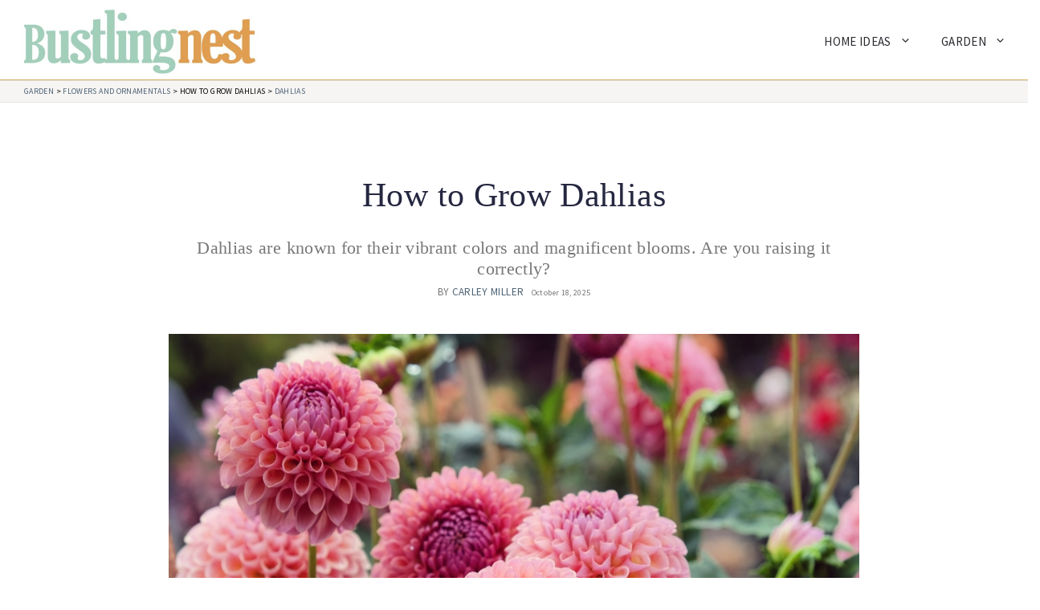

--- FILE ---
content_type: text/html; charset=UTF-8
request_url: https://bustlingnest.com/how-grow-dahlias/
body_size: 36753
content:
<!DOCTYPE html>
<html lang="en-US">
<head><meta charset="UTF-8"><script>if(navigator.userAgent.match(/MSIE|Internet Explorer/i)||navigator.userAgent.match(/Trident\/7\..*?rv:11/i)){var href=document.location.href;if(!href.match(/[?&]nowprocket/)){if(href.indexOf("?")==-1){if(href.indexOf("#")==-1){document.location.href=href+"?nowprocket=1"}else{document.location.href=href.replace("#","?nowprocket=1#")}}else{if(href.indexOf("#")==-1){document.location.href=href+"&nowprocket=1"}else{document.location.href=href.replace("#","&nowprocket=1#")}}}}</script><script>(()=>{class RocketLazyLoadScripts{constructor(){this.v="2.0.4",this.userEvents=["keydown","keyup","mousedown","mouseup","mousemove","mouseover","mouseout","touchmove","touchstart","touchend","touchcancel","wheel","click","dblclick","input"],this.attributeEvents=["onblur","onclick","oncontextmenu","ondblclick","onfocus","onmousedown","onmouseenter","onmouseleave","onmousemove","onmouseout","onmouseover","onmouseup","onmousewheel","onscroll","onsubmit"]}async t(){this.i(),this.o(),/iP(ad|hone)/.test(navigator.userAgent)&&this.h(),this.u(),this.l(this),this.m(),this.k(this),this.p(this),this._(),await Promise.all([this.R(),this.L()]),this.lastBreath=Date.now(),this.S(this),this.P(),this.D(),this.O(),this.M(),await this.C(this.delayedScripts.normal),await this.C(this.delayedScripts.defer),await this.C(this.delayedScripts.async),await this.T(),await this.F(),await this.j(),await this.A(),window.dispatchEvent(new Event("rocket-allScriptsLoaded")),this.everythingLoaded=!0,this.lastTouchEnd&&await new Promise(t=>setTimeout(t,500-Date.now()+this.lastTouchEnd)),this.I(),this.H(),this.U(),this.W()}i(){this.CSPIssue=sessionStorage.getItem("rocketCSPIssue"),document.addEventListener("securitypolicyviolation",t=>{this.CSPIssue||"script-src-elem"!==t.violatedDirective||"data"!==t.blockedURI||(this.CSPIssue=!0,sessionStorage.setItem("rocketCSPIssue",!0))},{isRocket:!0})}o(){window.addEventListener("pageshow",t=>{this.persisted=t.persisted,this.realWindowLoadedFired=!0},{isRocket:!0}),window.addEventListener("pagehide",()=>{this.onFirstUserAction=null},{isRocket:!0})}h(){let t;function e(e){t=e}window.addEventListener("touchstart",e,{isRocket:!0}),window.addEventListener("touchend",function i(o){o.changedTouches[0]&&t.changedTouches[0]&&Math.abs(o.changedTouches[0].pageX-t.changedTouches[0].pageX)<10&&Math.abs(o.changedTouches[0].pageY-t.changedTouches[0].pageY)<10&&o.timeStamp-t.timeStamp<200&&(window.removeEventListener("touchstart",e,{isRocket:!0}),window.removeEventListener("touchend",i,{isRocket:!0}),"INPUT"===o.target.tagName&&"text"===o.target.type||(o.target.dispatchEvent(new TouchEvent("touchend",{target:o.target,bubbles:!0})),o.target.dispatchEvent(new MouseEvent("mouseover",{target:o.target,bubbles:!0})),o.target.dispatchEvent(new PointerEvent("click",{target:o.target,bubbles:!0,cancelable:!0,detail:1,clientX:o.changedTouches[0].clientX,clientY:o.changedTouches[0].clientY})),event.preventDefault()))},{isRocket:!0})}q(t){this.userActionTriggered||("mousemove"!==t.type||this.firstMousemoveIgnored?"keyup"===t.type||"mouseover"===t.type||"mouseout"===t.type||(this.userActionTriggered=!0,this.onFirstUserAction&&this.onFirstUserAction()):this.firstMousemoveIgnored=!0),"click"===t.type&&t.preventDefault(),t.stopPropagation(),t.stopImmediatePropagation(),"touchstart"===this.lastEvent&&"touchend"===t.type&&(this.lastTouchEnd=Date.now()),"click"===t.type&&(this.lastTouchEnd=0),this.lastEvent=t.type,t.composedPath&&t.composedPath()[0].getRootNode()instanceof ShadowRoot&&(t.rocketTarget=t.composedPath()[0]),this.savedUserEvents.push(t)}u(){this.savedUserEvents=[],this.userEventHandler=this.q.bind(this),this.userEvents.forEach(t=>window.addEventListener(t,this.userEventHandler,{passive:!1,isRocket:!0})),document.addEventListener("visibilitychange",this.userEventHandler,{isRocket:!0})}U(){this.userEvents.forEach(t=>window.removeEventListener(t,this.userEventHandler,{passive:!1,isRocket:!0})),document.removeEventListener("visibilitychange",this.userEventHandler,{isRocket:!0}),this.savedUserEvents.forEach(t=>{(t.rocketTarget||t.target).dispatchEvent(new window[t.constructor.name](t.type,t))})}m(){const t="return false",e=Array.from(this.attributeEvents,t=>"data-rocket-"+t),i="["+this.attributeEvents.join("],[")+"]",o="[data-rocket-"+this.attributeEvents.join("],[data-rocket-")+"]",s=(e,i,o)=>{o&&o!==t&&(e.setAttribute("data-rocket-"+i,o),e["rocket"+i]=new Function("event",o),e.setAttribute(i,t))};new MutationObserver(t=>{for(const n of t)"attributes"===n.type&&(n.attributeName.startsWith("data-rocket-")||this.everythingLoaded?n.attributeName.startsWith("data-rocket-")&&this.everythingLoaded&&this.N(n.target,n.attributeName.substring(12)):s(n.target,n.attributeName,n.target.getAttribute(n.attributeName))),"childList"===n.type&&n.addedNodes.forEach(t=>{if(t.nodeType===Node.ELEMENT_NODE)if(this.everythingLoaded)for(const i of[t,...t.querySelectorAll(o)])for(const t of i.getAttributeNames())e.includes(t)&&this.N(i,t.substring(12));else for(const e of[t,...t.querySelectorAll(i)])for(const t of e.getAttributeNames())this.attributeEvents.includes(t)&&s(e,t,e.getAttribute(t))})}).observe(document,{subtree:!0,childList:!0,attributeFilter:[...this.attributeEvents,...e]})}I(){this.attributeEvents.forEach(t=>{document.querySelectorAll("[data-rocket-"+t+"]").forEach(e=>{this.N(e,t)})})}N(t,e){const i=t.getAttribute("data-rocket-"+e);i&&(t.setAttribute(e,i),t.removeAttribute("data-rocket-"+e))}k(t){Object.defineProperty(HTMLElement.prototype,"onclick",{get(){return this.rocketonclick||null},set(e){this.rocketonclick=e,this.setAttribute(t.everythingLoaded?"onclick":"data-rocket-onclick","this.rocketonclick(event)")}})}S(t){function e(e,i){let o=e[i];e[i]=null,Object.defineProperty(e,i,{get:()=>o,set(s){t.everythingLoaded?o=s:e["rocket"+i]=o=s}})}e(document,"onreadystatechange"),e(window,"onload"),e(window,"onpageshow");try{Object.defineProperty(document,"readyState",{get:()=>t.rocketReadyState,set(e){t.rocketReadyState=e},configurable:!0}),document.readyState="loading"}catch(t){console.log("WPRocket DJE readyState conflict, bypassing")}}l(t){this.originalAddEventListener=EventTarget.prototype.addEventListener,this.originalRemoveEventListener=EventTarget.prototype.removeEventListener,this.savedEventListeners=[],EventTarget.prototype.addEventListener=function(e,i,o){o&&o.isRocket||!t.B(e,this)&&!t.userEvents.includes(e)||t.B(e,this)&&!t.userActionTriggered||e.startsWith("rocket-")||t.everythingLoaded?t.originalAddEventListener.call(this,e,i,o):(t.savedEventListeners.push({target:this,remove:!1,type:e,func:i,options:o}),"mouseenter"!==e&&"mouseleave"!==e||t.originalAddEventListener.call(this,e,t.savedUserEvents.push,o))},EventTarget.prototype.removeEventListener=function(e,i,o){o&&o.isRocket||!t.B(e,this)&&!t.userEvents.includes(e)||t.B(e,this)&&!t.userActionTriggered||e.startsWith("rocket-")||t.everythingLoaded?t.originalRemoveEventListener.call(this,e,i,o):t.savedEventListeners.push({target:this,remove:!0,type:e,func:i,options:o})}}J(t,e){this.savedEventListeners=this.savedEventListeners.filter(i=>{let o=i.type,s=i.target||window;return e!==o||t!==s||(this.B(o,s)&&(i.type="rocket-"+o),this.$(i),!1)})}H(){EventTarget.prototype.addEventListener=this.originalAddEventListener,EventTarget.prototype.removeEventListener=this.originalRemoveEventListener,this.savedEventListeners.forEach(t=>this.$(t))}$(t){t.remove?this.originalRemoveEventListener.call(t.target,t.type,t.func,t.options):this.originalAddEventListener.call(t.target,t.type,t.func,t.options)}p(t){let e;function i(e){return t.everythingLoaded?e:e.split(" ").map(t=>"load"===t||t.startsWith("load.")?"rocket-jquery-load":t).join(" ")}function o(o){function s(e){const s=o.fn[e];o.fn[e]=o.fn.init.prototype[e]=function(){return this[0]===window&&t.userActionTriggered&&("string"==typeof arguments[0]||arguments[0]instanceof String?arguments[0]=i(arguments[0]):"object"==typeof arguments[0]&&Object.keys(arguments[0]).forEach(t=>{const e=arguments[0][t];delete arguments[0][t],arguments[0][i(t)]=e})),s.apply(this,arguments),this}}if(o&&o.fn&&!t.allJQueries.includes(o)){const e={DOMContentLoaded:[],"rocket-DOMContentLoaded":[]};for(const t in e)document.addEventListener(t,()=>{e[t].forEach(t=>t())},{isRocket:!0});o.fn.ready=o.fn.init.prototype.ready=function(i){function s(){parseInt(o.fn.jquery)>2?setTimeout(()=>i.bind(document)(o)):i.bind(document)(o)}return"function"==typeof i&&(t.realDomReadyFired?!t.userActionTriggered||t.fauxDomReadyFired?s():e["rocket-DOMContentLoaded"].push(s):e.DOMContentLoaded.push(s)),o([])},s("on"),s("one"),s("off"),t.allJQueries.push(o)}e=o}t.allJQueries=[],o(window.jQuery),Object.defineProperty(window,"jQuery",{get:()=>e,set(t){o(t)}})}P(){const t=new Map;document.write=document.writeln=function(e){const i=document.currentScript,o=document.createRange(),s=i.parentElement;let n=t.get(i);void 0===n&&(n=i.nextSibling,t.set(i,n));const c=document.createDocumentFragment();o.setStart(c,0),c.appendChild(o.createContextualFragment(e)),s.insertBefore(c,n)}}async R(){return new Promise(t=>{this.userActionTriggered?t():this.onFirstUserAction=t})}async L(){return new Promise(t=>{document.addEventListener("DOMContentLoaded",()=>{this.realDomReadyFired=!0,t()},{isRocket:!0})})}async j(){return this.realWindowLoadedFired?Promise.resolve():new Promise(t=>{window.addEventListener("load",t,{isRocket:!0})})}M(){this.pendingScripts=[];this.scriptsMutationObserver=new MutationObserver(t=>{for(const e of t)e.addedNodes.forEach(t=>{"SCRIPT"!==t.tagName||t.noModule||t.isWPRocket||this.pendingScripts.push({script:t,promise:new Promise(e=>{const i=()=>{const i=this.pendingScripts.findIndex(e=>e.script===t);i>=0&&this.pendingScripts.splice(i,1),e()};t.addEventListener("load",i,{isRocket:!0}),t.addEventListener("error",i,{isRocket:!0}),setTimeout(i,1e3)})})})}),this.scriptsMutationObserver.observe(document,{childList:!0,subtree:!0})}async F(){await this.X(),this.pendingScripts.length?(await this.pendingScripts[0].promise,await this.F()):this.scriptsMutationObserver.disconnect()}D(){this.delayedScripts={normal:[],async:[],defer:[]},document.querySelectorAll("script[type$=rocketlazyloadscript]").forEach(t=>{t.hasAttribute("data-rocket-src")?t.hasAttribute("async")&&!1!==t.async?this.delayedScripts.async.push(t):t.hasAttribute("defer")&&!1!==t.defer||"module"===t.getAttribute("data-rocket-type")?this.delayedScripts.defer.push(t):this.delayedScripts.normal.push(t):this.delayedScripts.normal.push(t)})}async _(){await this.L();let t=[];document.querySelectorAll("script[type$=rocketlazyloadscript][data-rocket-src]").forEach(e=>{let i=e.getAttribute("data-rocket-src");if(i&&!i.startsWith("data:")){i.startsWith("//")&&(i=location.protocol+i);try{const o=new URL(i).origin;o!==location.origin&&t.push({src:o,crossOrigin:e.crossOrigin||"module"===e.getAttribute("data-rocket-type")})}catch(t){}}}),t=[...new Map(t.map(t=>[JSON.stringify(t),t])).values()],this.Y(t,"preconnect")}async G(t){if(await this.K(),!0!==t.noModule||!("noModule"in HTMLScriptElement.prototype))return new Promise(e=>{let i;function o(){(i||t).setAttribute("data-rocket-status","executed"),e()}try{if(navigator.userAgent.includes("Firefox/")||""===navigator.vendor||this.CSPIssue)i=document.createElement("script"),[...t.attributes].forEach(t=>{let e=t.nodeName;"type"!==e&&("data-rocket-type"===e&&(e="type"),"data-rocket-src"===e&&(e="src"),i.setAttribute(e,t.nodeValue))}),t.text&&(i.text=t.text),t.nonce&&(i.nonce=t.nonce),i.hasAttribute("src")?(i.addEventListener("load",o,{isRocket:!0}),i.addEventListener("error",()=>{i.setAttribute("data-rocket-status","failed-network"),e()},{isRocket:!0}),setTimeout(()=>{i.isConnected||e()},1)):(i.text=t.text,o()),i.isWPRocket=!0,t.parentNode.replaceChild(i,t);else{const i=t.getAttribute("data-rocket-type"),s=t.getAttribute("data-rocket-src");i?(t.type=i,t.removeAttribute("data-rocket-type")):t.removeAttribute("type"),t.addEventListener("load",o,{isRocket:!0}),t.addEventListener("error",i=>{this.CSPIssue&&i.target.src.startsWith("data:")?(console.log("WPRocket: CSP fallback activated"),t.removeAttribute("src"),this.G(t).then(e)):(t.setAttribute("data-rocket-status","failed-network"),e())},{isRocket:!0}),s?(t.fetchPriority="high",t.removeAttribute("data-rocket-src"),t.src=s):t.src="data:text/javascript;base64,"+window.btoa(unescape(encodeURIComponent(t.text)))}}catch(i){t.setAttribute("data-rocket-status","failed-transform"),e()}});t.setAttribute("data-rocket-status","skipped")}async C(t){const e=t.shift();return e?(e.isConnected&&await this.G(e),this.C(t)):Promise.resolve()}O(){this.Y([...this.delayedScripts.normal,...this.delayedScripts.defer,...this.delayedScripts.async],"preload")}Y(t,e){this.trash=this.trash||[];let i=!0;var o=document.createDocumentFragment();t.forEach(t=>{const s=t.getAttribute&&t.getAttribute("data-rocket-src")||t.src;if(s&&!s.startsWith("data:")){const n=document.createElement("link");n.href=s,n.rel=e,"preconnect"!==e&&(n.as="script",n.fetchPriority=i?"high":"low"),t.getAttribute&&"module"===t.getAttribute("data-rocket-type")&&(n.crossOrigin=!0),t.crossOrigin&&(n.crossOrigin=t.crossOrigin),t.integrity&&(n.integrity=t.integrity),t.nonce&&(n.nonce=t.nonce),o.appendChild(n),this.trash.push(n),i=!1}}),document.head.appendChild(o)}W(){this.trash.forEach(t=>t.remove())}async T(){try{document.readyState="interactive"}catch(t){}this.fauxDomReadyFired=!0;try{await this.K(),this.J(document,"readystatechange"),document.dispatchEvent(new Event("rocket-readystatechange")),await this.K(),document.rocketonreadystatechange&&document.rocketonreadystatechange(),await this.K(),this.J(document,"DOMContentLoaded"),document.dispatchEvent(new Event("rocket-DOMContentLoaded")),await this.K(),this.J(window,"DOMContentLoaded"),window.dispatchEvent(new Event("rocket-DOMContentLoaded"))}catch(t){console.error(t)}}async A(){try{document.readyState="complete"}catch(t){}try{await this.K(),this.J(document,"readystatechange"),document.dispatchEvent(new Event("rocket-readystatechange")),await this.K(),document.rocketonreadystatechange&&document.rocketonreadystatechange(),await this.K(),this.J(window,"load"),window.dispatchEvent(new Event("rocket-load")),await this.K(),window.rocketonload&&window.rocketonload(),await this.K(),this.allJQueries.forEach(t=>t(window).trigger("rocket-jquery-load")),await this.K(),this.J(window,"pageshow");const t=new Event("rocket-pageshow");t.persisted=this.persisted,window.dispatchEvent(t),await this.K(),window.rocketonpageshow&&window.rocketonpageshow({persisted:this.persisted})}catch(t){console.error(t)}}async K(){Date.now()-this.lastBreath>45&&(await this.X(),this.lastBreath=Date.now())}async X(){return document.hidden?new Promise(t=>setTimeout(t)):new Promise(t=>requestAnimationFrame(t))}B(t,e){return e===document&&"readystatechange"===t||(e===document&&"DOMContentLoaded"===t||(e===window&&"DOMContentLoaded"===t||(e===window&&"load"===t||e===window&&"pageshow"===t)))}static run(){(new RocketLazyLoadScripts).t()}}RocketLazyLoadScripts.run()})();</script>
	
	<link rel="profile" href="https://gmpg.org/xfn/11">
	<title>How to Grow Dahlias — Bustling Nest</title>
<style id="rocket-critical-css">h1{overflow-wrap:break-word}ul{overflow-wrap:break-word}:root{--wp--preset--font-size--normal:16px;--wp--preset--font-size--huge:42px}.screen-reader-text{border:0;clip:rect(1px,1px,1px,1px);-webkit-clip-path:inset(50%);clip-path:inset(50%);height:1px;margin:-1px;overflow:hidden;padding:0;position:absolute;width:1px;word-wrap:normal!important}body,h1,html,li,ul{margin:0;padding:0;border:0}html{font-family:sans-serif;-webkit-text-size-adjust:100%;-ms-text-size-adjust:100%;-webkit-font-smoothing:antialiased;-moz-osx-font-smoothing:grayscale}html{box-sizing:border-box}*,::after,::before{box-sizing:inherit}button{font-family:inherit;font-size:100%;margin:0}::-moz-focus-inner{border-style:none;padding:0}:-moz-focusring{outline:1px dotted ButtonText}body,button{font-family:-apple-system,system-ui,BlinkMacSystemFont,"Segoe UI",Helvetica,Arial,sans-serif,"Apple Color Emoji","Segoe UI Emoji","Segoe UI Symbol";font-weight:400;text-transform:none;font-size:17px;line-height:1.5}h1{font-family:inherit;font-size:100%;font-style:inherit;font-weight:inherit}h1{font-size:42px;margin-bottom:20px;line-height:1.2em;font-weight:400;text-transform:none}ul{margin:0 0 1.5em 3em}ul{list-style:disc}li>ul{margin-bottom:0;margin-left:1.5em}img{height:auto;max-width:100%}button{background:#55555e;color:#fff;border:1px solid transparent;-webkit-appearance:button;padding:10px 20px}a{text-decoration:none}.screen-reader-text{border:0;clip:rect(1px,1px,1px,1px);-webkit-clip-path:inset(50%);clip-path:inset(50%);height:1px;margin:-1px;overflow:hidden;padding:0;position:absolute!important;width:1px;word-wrap:normal!important}.main-navigation{z-index:100;padding:0;clear:both;display:block}.main-navigation a{display:block;text-decoration:none;font-weight:400;text-transform:none;font-size:15px}.main-navigation ul{list-style:none;margin:0;padding-left:0}.main-navigation .main-nav ul li a{padding-left:20px;padding-right:20px;line-height:60px}.inside-navigation{position:relative}.main-navigation .inside-navigation{display:flex;align-items:center;flex-wrap:wrap;justify-content:space-between}.main-navigation .main-nav>ul{display:flex;flex-wrap:wrap;align-items:center}.main-navigation li{position:relative}.main-navigation ul ul{display:block;box-shadow:1px 1px 0 rgba(0,0,0,.1);float:left;position:absolute;left:-99999px;opacity:0;z-index:99999;width:200px;text-align:left;top:auto;height:0;overflow:hidden}.main-navigation ul ul a{display:block}.main-navigation ul ul li{width:100%}.main-navigation .main-nav ul ul li a{line-height:normal;padding:10px 20px;font-size:14px}.main-navigation .main-nav ul li.menu-item-has-children>a{padding-right:0;position:relative}.menu-item-has-children .dropdown-menu-toggle{display:inline-block;height:100%;clear:both;padding-right:20px;padding-left:10px}.site-header{position:relative}.inside-header{padding:20px 40px}.site-logo{display:inline-block;max-width:100%}.site-header .header-image{vertical-align:middle}.inside-header{display:flex;align-items:center}.nav-float-right #site-navigation{margin-left:auto}.entry-title{margin-bottom:0}.grid-container{margin-left:auto;margin-right:auto;max-width:1200px}.gp-icon{display:inline-flex;align-self:center}.gp-icon svg{height:1em;width:1em;top:.125em;position:relative;fill:currentColor}.icon-menu-bars svg:nth-child(2){display:none}.menu-toggle{display:none}.menu-toggle{padding:0 20px;line-height:60px;margin:0;font-weight:400;text-transform:none;font-size:15px}button.menu-toggle{background-color:transparent;flex-grow:1;border:0;text-align:center}.mobile-menu-control-wrapper{display:none;margin-left:auto;align-items:center}@media (max-width:768px){.inside-header{flex-direction:column;text-align:center}}.navigation-branding{display:flex;align-items:center;order:0;margin-right:10px}.navigation-branding img{position:relative;padding:10px 0;display:block}.main-navigation .menu-toggle{flex-grow:1;width:auto}.main-navigation.has-sticky-branding:not(.has-branding):not(.navigation-stick) .navigation-branding{display:none}</style>
<meta name="viewport" content="width=device-width, initial-scale=1">
<!-- The SEO Framework by Sybre Waaijer -->
<meta name="robots" content="max-snippet:-1,max-image-preview:standard,max-video-preview:-1" />
<link rel="canonical" href="https://bustlingnest.com/how-grow-dahlias/" />
<meta name="description" content="Dahlias are known for their vibrant colors and magnificent blooms. Are you raising it correctly?" />
<meta property="og:type" content="article" />
<meta property="og:locale" content="en_US" />
<meta property="og:site_name" content="Bustling Nest" />
<meta property="og:title" content="How to Grow Dahlias" />
<meta property="og:description" content="Dahlias are known for their vibrant colors and magnificent blooms. Are you raising it correctly?" />
<meta property="og:url" content="https://bustlingnest.com/how-grow-dahlias/" />
<meta property="og:image" content="https://bustlingnest.com/wp-content/uploads/pink-dahlias.jpg" />
<meta property="og:image:width" content="1000" />
<meta property="og:image:height" content="667" />
<meta property="og:image:alt" content="Blooming dahlias in the garden" />
<meta property="article:published_time" content="2025-10-18T16:40:33+00:00" />
<meta property="article:modified_time" content="2025-10-18T16:40:33+00:00" />
<meta name="twitter:card" content="summary_large_image" />
<meta name="twitter:title" content="How to Grow Dahlias" />
<meta name="twitter:description" content="Dahlias are known for their vibrant colors and magnificent blooms. Are you raising it correctly?" />
<meta name="twitter:image" content="https://bustlingnest.com/wp-content/uploads/pink-dahlias.jpg" />
<meta name="twitter:image:alt" content="Blooming dahlias in the garden" />
<script type="application/ld+json">{"@context":"https://schema.org","@graph":[{"@type":"WebSite","@id":"https://bustlingnest.com/#/schema/WebSite","url":"https://bustlingnest.com/","name":"Bustling Nest","description":"Cozy home, happy home.","inLanguage":"en-US","potentialAction":{"@type":"SearchAction","target":{"@type":"EntryPoint","urlTemplate":"https://bustlingnest.com/search/{search_term_string}/"},"query-input":"required name=search_term_string"},"publisher":{"@type":"Organization","@id":"https://bustlingnest.com/#/schema/Organization","name":"Bustling Nest","url":"https://bustlingnest.com/","logo":{"@type":"ImageObject","url":"https://bustlingnest.com/wp-content/uploads/Logo-resized.2jpg.jpg","contentUrl":"https://bustlingnest.com/wp-content/uploads/Logo-resized.2jpg.jpg","width":600,"height":172}}},{"@type":"WebPage","@id":"https://bustlingnest.com/how-grow-dahlias/","url":"https://bustlingnest.com/how-grow-dahlias/","name":"How to Grow Dahlias — Bustling Nest","description":"Dahlias are known for their vibrant colors and magnificent blooms. Are you raising it correctly?","inLanguage":"en-US","isPartOf":{"@id":"https://bustlingnest.com/#/schema/WebSite"},"breadcrumb":{"@type":"BreadcrumbList","@id":"https://bustlingnest.com/#/schema/BreadcrumbList","itemListElement":[{"@type":"ListItem","position":1,"item":"https://bustlingnest.com/","name":"Bustling Nest"},{"@type":"ListItem","position":2,"item":"https://bustlingnest.com/category/garden/","name":"Category: Garden"},{"@type":"ListItem","position":3,"item":"https://bustlingnest.com/category/garden/flowers-and-ornamentals/","name":"Category: Flowers and Ornamentals"},{"@type":"ListItem","position":4,"name":"How to Grow Dahlias"}]},"potentialAction":{"@type":"ReadAction","target":"https://bustlingnest.com/how-grow-dahlias/"},"datePublished":"2025-10-18T16:40:33+00:00","dateModified":"2025-10-18T16:40:33+00:00","author":{"@type":"Person","@id":"https://bustlingnest.com/#/schema/Person/100b9785128c26b0961f4fefde66c7b5","name":"Carley Miller","description":"Carley Miller is a horticultural expert at Bustling Nest. She previously owned a landscaping business for 25 years and worked at a local garden center for 10 years."}}]}</script>
<!-- / The SEO Framework by Sybre Waaijer | 17.64ms meta | 7.22ms boot -->

<link rel='dns-prefetch' href='//scripts.mediavine.com' />


<link rel="alternate" title="oEmbed (JSON)" type="application/json+oembed" href="https://bustlingnest.com/wp-json/oembed/1.0/embed?url=https%3A%2F%2Fbustlingnest.com%2Fhow-grow-dahlias%2F" />
<link rel="alternate" title="oEmbed (XML)" type="text/xml+oembed" href="https://bustlingnest.com/wp-json/oembed/1.0/embed?url=https%3A%2F%2Fbustlingnest.com%2Fhow-grow-dahlias%2F&#038;format=xml" />
<style id='wp-img-auto-sizes-contain-inline-css'>
img:is([sizes=auto i],[sizes^="auto," i]){contain-intrinsic-size:3000px 1500px}
/*# sourceURL=wp-img-auto-sizes-contain-inline-css */
</style>
<style id='wp-emoji-styles-inline-css'>

	img.wp-smiley, img.emoji {
		display: inline !important;
		border: none !important;
		box-shadow: none !important;
		height: 1em !important;
		width: 1em !important;
		margin: 0 0.07em !important;
		vertical-align: -0.1em !important;
		background: none !important;
		padding: 0 !important;
	}
/*# sourceURL=wp-emoji-styles-inline-css */
</style>
<style id='wp-block-library-inline-css'>
:root{--wp-block-synced-color:#7a00df;--wp-block-synced-color--rgb:122,0,223;--wp-bound-block-color:var(--wp-block-synced-color);--wp-editor-canvas-background:#ddd;--wp-admin-theme-color:#007cba;--wp-admin-theme-color--rgb:0,124,186;--wp-admin-theme-color-darker-10:#006ba1;--wp-admin-theme-color-darker-10--rgb:0,107,160.5;--wp-admin-theme-color-darker-20:#005a87;--wp-admin-theme-color-darker-20--rgb:0,90,135;--wp-admin-border-width-focus:2px}@media (min-resolution:192dpi){:root{--wp-admin-border-width-focus:1.5px}}.wp-element-button{cursor:pointer}:root .has-very-light-gray-background-color{background-color:#eee}:root .has-very-dark-gray-background-color{background-color:#313131}:root .has-very-light-gray-color{color:#eee}:root .has-very-dark-gray-color{color:#313131}:root .has-vivid-green-cyan-to-vivid-cyan-blue-gradient-background{background:linear-gradient(135deg,#00d084,#0693e3)}:root .has-purple-crush-gradient-background{background:linear-gradient(135deg,#34e2e4,#4721fb 50%,#ab1dfe)}:root .has-hazy-dawn-gradient-background{background:linear-gradient(135deg,#faaca8,#dad0ec)}:root .has-subdued-olive-gradient-background{background:linear-gradient(135deg,#fafae1,#67a671)}:root .has-atomic-cream-gradient-background{background:linear-gradient(135deg,#fdd79a,#004a59)}:root .has-nightshade-gradient-background{background:linear-gradient(135deg,#330968,#31cdcf)}:root .has-midnight-gradient-background{background:linear-gradient(135deg,#020381,#2874fc)}:root{--wp--preset--font-size--normal:16px;--wp--preset--font-size--huge:42px}.has-regular-font-size{font-size:1em}.has-larger-font-size{font-size:2.625em}.has-normal-font-size{font-size:var(--wp--preset--font-size--normal)}.has-huge-font-size{font-size:var(--wp--preset--font-size--huge)}.has-text-align-center{text-align:center}.has-text-align-left{text-align:left}.has-text-align-right{text-align:right}.has-fit-text{white-space:nowrap!important}#end-resizable-editor-section{display:none}.aligncenter{clear:both}.items-justified-left{justify-content:flex-start}.items-justified-center{justify-content:center}.items-justified-right{justify-content:flex-end}.items-justified-space-between{justify-content:space-between}.screen-reader-text{border:0;clip-path:inset(50%);height:1px;margin:-1px;overflow:hidden;padding:0;position:absolute;width:1px;word-wrap:normal!important}.screen-reader-text:focus{background-color:#ddd;clip-path:none;color:#444;display:block;font-size:1em;height:auto;left:5px;line-height:normal;padding:15px 23px 14px;text-decoration:none;top:5px;width:auto;z-index:100000}html :where(.has-border-color){border-style:solid}html :where([style*=border-top-color]){border-top-style:solid}html :where([style*=border-right-color]){border-right-style:solid}html :where([style*=border-bottom-color]){border-bottom-style:solid}html :where([style*=border-left-color]){border-left-style:solid}html :where([style*=border-width]){border-style:solid}html :where([style*=border-top-width]){border-top-style:solid}html :where([style*=border-right-width]){border-right-style:solid}html :where([style*=border-bottom-width]){border-bottom-style:solid}html :where([style*=border-left-width]){border-left-style:solid}html :where(img[class*=wp-image-]){height:auto;max-width:100%}:where(figure){margin:0 0 1em}html :where(.is-position-sticky){--wp-admin--admin-bar--position-offset:var(--wp-admin--admin-bar--height,0px)}@media screen and (max-width:600px){html :where(.is-position-sticky){--wp-admin--admin-bar--position-offset:0px}}

/*# sourceURL=wp-block-library-inline-css */
</style><style id='wp-block-heading-inline-css'>
h1:where(.wp-block-heading).has-background,h2:where(.wp-block-heading).has-background,h3:where(.wp-block-heading).has-background,h4:where(.wp-block-heading).has-background,h5:where(.wp-block-heading).has-background,h6:where(.wp-block-heading).has-background{padding:1.25em 2.375em}h1.has-text-align-left[style*=writing-mode]:where([style*=vertical-lr]),h1.has-text-align-right[style*=writing-mode]:where([style*=vertical-rl]),h2.has-text-align-left[style*=writing-mode]:where([style*=vertical-lr]),h2.has-text-align-right[style*=writing-mode]:where([style*=vertical-rl]),h3.has-text-align-left[style*=writing-mode]:where([style*=vertical-lr]),h3.has-text-align-right[style*=writing-mode]:where([style*=vertical-rl]),h4.has-text-align-left[style*=writing-mode]:where([style*=vertical-lr]),h4.has-text-align-right[style*=writing-mode]:where([style*=vertical-rl]),h5.has-text-align-left[style*=writing-mode]:where([style*=vertical-lr]),h5.has-text-align-right[style*=writing-mode]:where([style*=vertical-rl]),h6.has-text-align-left[style*=writing-mode]:where([style*=vertical-lr]),h6.has-text-align-right[style*=writing-mode]:where([style*=vertical-rl]){rotate:180deg}
/*# sourceURL=https://bustlingnest.com/wp-includes/blocks/heading/style.min.css */
</style>
<style id='wp-block-image-inline-css'>
.wp-block-image>a,.wp-block-image>figure>a{display:inline-block}.wp-block-image img{box-sizing:border-box;height:auto;max-width:100%;vertical-align:bottom}@media not (prefers-reduced-motion){.wp-block-image img.hide{visibility:hidden}.wp-block-image img.show{animation:show-content-image .4s}}.wp-block-image[style*=border-radius] img,.wp-block-image[style*=border-radius]>a{border-radius:inherit}.wp-block-image.has-custom-border img{box-sizing:border-box}.wp-block-image.aligncenter{text-align:center}.wp-block-image.alignfull>a,.wp-block-image.alignwide>a{width:100%}.wp-block-image.alignfull img,.wp-block-image.alignwide img{height:auto;width:100%}.wp-block-image .aligncenter,.wp-block-image .alignleft,.wp-block-image .alignright,.wp-block-image.aligncenter,.wp-block-image.alignleft,.wp-block-image.alignright{display:table}.wp-block-image .aligncenter>figcaption,.wp-block-image .alignleft>figcaption,.wp-block-image .alignright>figcaption,.wp-block-image.aligncenter>figcaption,.wp-block-image.alignleft>figcaption,.wp-block-image.alignright>figcaption{caption-side:bottom;display:table-caption}.wp-block-image .alignleft{float:left;margin:.5em 1em .5em 0}.wp-block-image .alignright{float:right;margin:.5em 0 .5em 1em}.wp-block-image .aligncenter{margin-left:auto;margin-right:auto}.wp-block-image :where(figcaption){margin-bottom:1em;margin-top:.5em}.wp-block-image.is-style-circle-mask img{border-radius:9999px}@supports ((-webkit-mask-image:none) or (mask-image:none)) or (-webkit-mask-image:none){.wp-block-image.is-style-circle-mask img{border-radius:0;-webkit-mask-image:url('data:image/svg+xml;utf8,<svg viewBox="0 0 100 100" xmlns="http://www.w3.org/2000/svg"><circle cx="50" cy="50" r="50"/></svg>');mask-image:url('data:image/svg+xml;utf8,<svg viewBox="0 0 100 100" xmlns="http://www.w3.org/2000/svg"><circle cx="50" cy="50" r="50"/></svg>');mask-mode:alpha;-webkit-mask-position:center;mask-position:center;-webkit-mask-repeat:no-repeat;mask-repeat:no-repeat;-webkit-mask-size:contain;mask-size:contain}}:root :where(.wp-block-image.is-style-rounded img,.wp-block-image .is-style-rounded img){border-radius:9999px}.wp-block-image figure{margin:0}.wp-lightbox-container{display:flex;flex-direction:column;position:relative}.wp-lightbox-container img{cursor:zoom-in}.wp-lightbox-container img:hover+button{opacity:1}.wp-lightbox-container button{align-items:center;backdrop-filter:blur(16px) saturate(180%);background-color:#5a5a5a40;border:none;border-radius:4px;cursor:zoom-in;display:flex;height:20px;justify-content:center;opacity:0;padding:0;position:absolute;right:16px;text-align:center;top:16px;width:20px;z-index:100}@media not (prefers-reduced-motion){.wp-lightbox-container button{transition:opacity .2s ease}}.wp-lightbox-container button:focus-visible{outline:3px auto #5a5a5a40;outline:3px auto -webkit-focus-ring-color;outline-offset:3px}.wp-lightbox-container button:hover{cursor:pointer;opacity:1}.wp-lightbox-container button:focus{opacity:1}.wp-lightbox-container button:focus,.wp-lightbox-container button:hover,.wp-lightbox-container button:not(:hover):not(:active):not(.has-background){background-color:#5a5a5a40;border:none}.wp-lightbox-overlay{box-sizing:border-box;cursor:zoom-out;height:100vh;left:0;overflow:hidden;position:fixed;top:0;visibility:hidden;width:100%;z-index:100000}.wp-lightbox-overlay .close-button{align-items:center;cursor:pointer;display:flex;justify-content:center;min-height:40px;min-width:40px;padding:0;position:absolute;right:calc(env(safe-area-inset-right) + 16px);top:calc(env(safe-area-inset-top) + 16px);z-index:5000000}.wp-lightbox-overlay .close-button:focus,.wp-lightbox-overlay .close-button:hover,.wp-lightbox-overlay .close-button:not(:hover):not(:active):not(.has-background){background:none;border:none}.wp-lightbox-overlay .lightbox-image-container{height:var(--wp--lightbox-container-height);left:50%;overflow:hidden;position:absolute;top:50%;transform:translate(-50%,-50%);transform-origin:top left;width:var(--wp--lightbox-container-width);z-index:9999999999}.wp-lightbox-overlay .wp-block-image{align-items:center;box-sizing:border-box;display:flex;height:100%;justify-content:center;margin:0;position:relative;transform-origin:0 0;width:100%;z-index:3000000}.wp-lightbox-overlay .wp-block-image img{height:var(--wp--lightbox-image-height);min-height:var(--wp--lightbox-image-height);min-width:var(--wp--lightbox-image-width);width:var(--wp--lightbox-image-width)}.wp-lightbox-overlay .wp-block-image figcaption{display:none}.wp-lightbox-overlay button{background:none;border:none}.wp-lightbox-overlay .scrim{background-color:#fff;height:100%;opacity:.9;position:absolute;width:100%;z-index:2000000}.wp-lightbox-overlay.active{visibility:visible}@media not (prefers-reduced-motion){.wp-lightbox-overlay.active{animation:turn-on-visibility .25s both}.wp-lightbox-overlay.active img{animation:turn-on-visibility .35s both}.wp-lightbox-overlay.show-closing-animation:not(.active){animation:turn-off-visibility .35s both}.wp-lightbox-overlay.show-closing-animation:not(.active) img{animation:turn-off-visibility .25s both}.wp-lightbox-overlay.zoom.active{animation:none;opacity:1;visibility:visible}.wp-lightbox-overlay.zoom.active .lightbox-image-container{animation:lightbox-zoom-in .4s}.wp-lightbox-overlay.zoom.active .lightbox-image-container img{animation:none}.wp-lightbox-overlay.zoom.active .scrim{animation:turn-on-visibility .4s forwards}.wp-lightbox-overlay.zoom.show-closing-animation:not(.active){animation:none}.wp-lightbox-overlay.zoom.show-closing-animation:not(.active) .lightbox-image-container{animation:lightbox-zoom-out .4s}.wp-lightbox-overlay.zoom.show-closing-animation:not(.active) .lightbox-image-container img{animation:none}.wp-lightbox-overlay.zoom.show-closing-animation:not(.active) .scrim{animation:turn-off-visibility .4s forwards}}@keyframes show-content-image{0%{visibility:hidden}99%{visibility:hidden}to{visibility:visible}}@keyframes turn-on-visibility{0%{opacity:0}to{opacity:1}}@keyframes turn-off-visibility{0%{opacity:1;visibility:visible}99%{opacity:0;visibility:visible}to{opacity:0;visibility:hidden}}@keyframes lightbox-zoom-in{0%{transform:translate(calc((-100vw + var(--wp--lightbox-scrollbar-width))/2 + var(--wp--lightbox-initial-left-position)),calc(-50vh + var(--wp--lightbox-initial-top-position))) scale(var(--wp--lightbox-scale))}to{transform:translate(-50%,-50%) scale(1)}}@keyframes lightbox-zoom-out{0%{transform:translate(-50%,-50%) scale(1);visibility:visible}99%{visibility:visible}to{transform:translate(calc((-100vw + var(--wp--lightbox-scrollbar-width))/2 + var(--wp--lightbox-initial-left-position)),calc(-50vh + var(--wp--lightbox-initial-top-position))) scale(var(--wp--lightbox-scale));visibility:hidden}}
/*# sourceURL=https://bustlingnest.com/wp-includes/blocks/image/style.min.css */
</style>
<style id='wp-block-list-inline-css'>
ol,ul{box-sizing:border-box}:root :where(.wp-block-list.has-background){padding:1.25em 2.375em}
/*# sourceURL=https://bustlingnest.com/wp-includes/blocks/list/style.min.css */
</style>
<style id='wp-block-group-inline-css'>
.wp-block-group{box-sizing:border-box}:where(.wp-block-group.wp-block-group-is-layout-constrained){position:relative}
/*# sourceURL=https://bustlingnest.com/wp-includes/blocks/group/style.min.css */
</style>
<style id='wp-block-paragraph-inline-css'>
.is-small-text{font-size:.875em}.is-regular-text{font-size:1em}.is-large-text{font-size:2.25em}.is-larger-text{font-size:3em}.has-drop-cap:not(:focus):first-letter{float:left;font-size:8.4em;font-style:normal;font-weight:100;line-height:.68;margin:.05em .1em 0 0;text-transform:uppercase}body.rtl .has-drop-cap:not(:focus):first-letter{float:none;margin-left:.1em}p.has-drop-cap.has-background{overflow:hidden}:root :where(p.has-background){padding:1.25em 2.375em}:where(p.has-text-color:not(.has-link-color)) a{color:inherit}p.has-text-align-left[style*="writing-mode:vertical-lr"],p.has-text-align-right[style*="writing-mode:vertical-rl"]{rotate:180deg}
/*# sourceURL=https://bustlingnest.com/wp-includes/blocks/paragraph/style.min.css */
</style>
<style id='global-styles-inline-css'>
:root{--wp--preset--aspect-ratio--square: 1;--wp--preset--aspect-ratio--4-3: 4/3;--wp--preset--aspect-ratio--3-4: 3/4;--wp--preset--aspect-ratio--3-2: 3/2;--wp--preset--aspect-ratio--2-3: 2/3;--wp--preset--aspect-ratio--16-9: 16/9;--wp--preset--aspect-ratio--9-16: 9/16;--wp--preset--color--black: #000000;--wp--preset--color--cyan-bluish-gray: #abb8c3;--wp--preset--color--white: #ffffff;--wp--preset--color--pale-pink: #f78da7;--wp--preset--color--vivid-red: #cf2e2e;--wp--preset--color--luminous-vivid-orange: #ff6900;--wp--preset--color--luminous-vivid-amber: #fcb900;--wp--preset--color--light-green-cyan: #7bdcb5;--wp--preset--color--vivid-green-cyan: #00d084;--wp--preset--color--pale-cyan-blue: #8ed1fc;--wp--preset--color--vivid-cyan-blue: #0693e3;--wp--preset--color--vivid-purple: #9b51e0;--wp--preset--color--contrast: var(--contrast);--wp--preset--color--contrast-2: var(--contrast-2);--wp--preset--color--contrast-3: var(--contrast-3);--wp--preset--color--base: var(--base);--wp--preset--color--base-2: var(--base-2);--wp--preset--color--base-3: var(--base-3);--wp--preset--color--accent: var(--accent);--wp--preset--gradient--vivid-cyan-blue-to-vivid-purple: linear-gradient(135deg,rgb(6,147,227) 0%,rgb(155,81,224) 100%);--wp--preset--gradient--light-green-cyan-to-vivid-green-cyan: linear-gradient(135deg,rgb(122,220,180) 0%,rgb(0,208,130) 100%);--wp--preset--gradient--luminous-vivid-amber-to-luminous-vivid-orange: linear-gradient(135deg,rgb(252,185,0) 0%,rgb(255,105,0) 100%);--wp--preset--gradient--luminous-vivid-orange-to-vivid-red: linear-gradient(135deg,rgb(255,105,0) 0%,rgb(207,46,46) 100%);--wp--preset--gradient--very-light-gray-to-cyan-bluish-gray: linear-gradient(135deg,rgb(238,238,238) 0%,rgb(169,184,195) 100%);--wp--preset--gradient--cool-to-warm-spectrum: linear-gradient(135deg,rgb(74,234,220) 0%,rgb(151,120,209) 20%,rgb(207,42,186) 40%,rgb(238,44,130) 60%,rgb(251,105,98) 80%,rgb(254,248,76) 100%);--wp--preset--gradient--blush-light-purple: linear-gradient(135deg,rgb(255,206,236) 0%,rgb(152,150,240) 100%);--wp--preset--gradient--blush-bordeaux: linear-gradient(135deg,rgb(254,205,165) 0%,rgb(254,45,45) 50%,rgb(107,0,62) 100%);--wp--preset--gradient--luminous-dusk: linear-gradient(135deg,rgb(255,203,112) 0%,rgb(199,81,192) 50%,rgb(65,88,208) 100%);--wp--preset--gradient--pale-ocean: linear-gradient(135deg,rgb(255,245,203) 0%,rgb(182,227,212) 50%,rgb(51,167,181) 100%);--wp--preset--gradient--electric-grass: linear-gradient(135deg,rgb(202,248,128) 0%,rgb(113,206,126) 100%);--wp--preset--gradient--midnight: linear-gradient(135deg,rgb(2,3,129) 0%,rgb(40,116,252) 100%);--wp--preset--font-size--small: 13px;--wp--preset--font-size--medium: 20px;--wp--preset--font-size--large: 36px;--wp--preset--font-size--x-large: 42px;--wp--preset--spacing--20: 0.44rem;--wp--preset--spacing--30: 0.67rem;--wp--preset--spacing--40: 1rem;--wp--preset--spacing--50: 1.5rem;--wp--preset--spacing--60: 2.25rem;--wp--preset--spacing--70: 3.38rem;--wp--preset--spacing--80: 5.06rem;--wp--preset--shadow--natural: 6px 6px 9px rgba(0, 0, 0, 0.2);--wp--preset--shadow--deep: 12px 12px 50px rgba(0, 0, 0, 0.4);--wp--preset--shadow--sharp: 6px 6px 0px rgba(0, 0, 0, 0.2);--wp--preset--shadow--outlined: 6px 6px 0px -3px rgb(255, 255, 255), 6px 6px rgb(0, 0, 0);--wp--preset--shadow--crisp: 6px 6px 0px rgb(0, 0, 0);}:where(.is-layout-flex){gap: 0.5em;}:where(.is-layout-grid){gap: 0.5em;}body .is-layout-flex{display: flex;}.is-layout-flex{flex-wrap: wrap;align-items: center;}.is-layout-flex > :is(*, div){margin: 0;}body .is-layout-grid{display: grid;}.is-layout-grid > :is(*, div){margin: 0;}:where(.wp-block-columns.is-layout-flex){gap: 2em;}:where(.wp-block-columns.is-layout-grid){gap: 2em;}:where(.wp-block-post-template.is-layout-flex){gap: 1.25em;}:where(.wp-block-post-template.is-layout-grid){gap: 1.25em;}.has-black-color{color: var(--wp--preset--color--black) !important;}.has-cyan-bluish-gray-color{color: var(--wp--preset--color--cyan-bluish-gray) !important;}.has-white-color{color: var(--wp--preset--color--white) !important;}.has-pale-pink-color{color: var(--wp--preset--color--pale-pink) !important;}.has-vivid-red-color{color: var(--wp--preset--color--vivid-red) !important;}.has-luminous-vivid-orange-color{color: var(--wp--preset--color--luminous-vivid-orange) !important;}.has-luminous-vivid-amber-color{color: var(--wp--preset--color--luminous-vivid-amber) !important;}.has-light-green-cyan-color{color: var(--wp--preset--color--light-green-cyan) !important;}.has-vivid-green-cyan-color{color: var(--wp--preset--color--vivid-green-cyan) !important;}.has-pale-cyan-blue-color{color: var(--wp--preset--color--pale-cyan-blue) !important;}.has-vivid-cyan-blue-color{color: var(--wp--preset--color--vivid-cyan-blue) !important;}.has-vivid-purple-color{color: var(--wp--preset--color--vivid-purple) !important;}.has-black-background-color{background-color: var(--wp--preset--color--black) !important;}.has-cyan-bluish-gray-background-color{background-color: var(--wp--preset--color--cyan-bluish-gray) !important;}.has-white-background-color{background-color: var(--wp--preset--color--white) !important;}.has-pale-pink-background-color{background-color: var(--wp--preset--color--pale-pink) !important;}.has-vivid-red-background-color{background-color: var(--wp--preset--color--vivid-red) !important;}.has-luminous-vivid-orange-background-color{background-color: var(--wp--preset--color--luminous-vivid-orange) !important;}.has-luminous-vivid-amber-background-color{background-color: var(--wp--preset--color--luminous-vivid-amber) !important;}.has-light-green-cyan-background-color{background-color: var(--wp--preset--color--light-green-cyan) !important;}.has-vivid-green-cyan-background-color{background-color: var(--wp--preset--color--vivid-green-cyan) !important;}.has-pale-cyan-blue-background-color{background-color: var(--wp--preset--color--pale-cyan-blue) !important;}.has-vivid-cyan-blue-background-color{background-color: var(--wp--preset--color--vivid-cyan-blue) !important;}.has-vivid-purple-background-color{background-color: var(--wp--preset--color--vivid-purple) !important;}.has-black-border-color{border-color: var(--wp--preset--color--black) !important;}.has-cyan-bluish-gray-border-color{border-color: var(--wp--preset--color--cyan-bluish-gray) !important;}.has-white-border-color{border-color: var(--wp--preset--color--white) !important;}.has-pale-pink-border-color{border-color: var(--wp--preset--color--pale-pink) !important;}.has-vivid-red-border-color{border-color: var(--wp--preset--color--vivid-red) !important;}.has-luminous-vivid-orange-border-color{border-color: var(--wp--preset--color--luminous-vivid-orange) !important;}.has-luminous-vivid-amber-border-color{border-color: var(--wp--preset--color--luminous-vivid-amber) !important;}.has-light-green-cyan-border-color{border-color: var(--wp--preset--color--light-green-cyan) !important;}.has-vivid-green-cyan-border-color{border-color: var(--wp--preset--color--vivid-green-cyan) !important;}.has-pale-cyan-blue-border-color{border-color: var(--wp--preset--color--pale-cyan-blue) !important;}.has-vivid-cyan-blue-border-color{border-color: var(--wp--preset--color--vivid-cyan-blue) !important;}.has-vivid-purple-border-color{border-color: var(--wp--preset--color--vivid-purple) !important;}.has-vivid-cyan-blue-to-vivid-purple-gradient-background{background: var(--wp--preset--gradient--vivid-cyan-blue-to-vivid-purple) !important;}.has-light-green-cyan-to-vivid-green-cyan-gradient-background{background: var(--wp--preset--gradient--light-green-cyan-to-vivid-green-cyan) !important;}.has-luminous-vivid-amber-to-luminous-vivid-orange-gradient-background{background: var(--wp--preset--gradient--luminous-vivid-amber-to-luminous-vivid-orange) !important;}.has-luminous-vivid-orange-to-vivid-red-gradient-background{background: var(--wp--preset--gradient--luminous-vivid-orange-to-vivid-red) !important;}.has-very-light-gray-to-cyan-bluish-gray-gradient-background{background: var(--wp--preset--gradient--very-light-gray-to-cyan-bluish-gray) !important;}.has-cool-to-warm-spectrum-gradient-background{background: var(--wp--preset--gradient--cool-to-warm-spectrum) !important;}.has-blush-light-purple-gradient-background{background: var(--wp--preset--gradient--blush-light-purple) !important;}.has-blush-bordeaux-gradient-background{background: var(--wp--preset--gradient--blush-bordeaux) !important;}.has-luminous-dusk-gradient-background{background: var(--wp--preset--gradient--luminous-dusk) !important;}.has-pale-ocean-gradient-background{background: var(--wp--preset--gradient--pale-ocean) !important;}.has-electric-grass-gradient-background{background: var(--wp--preset--gradient--electric-grass) !important;}.has-midnight-gradient-background{background: var(--wp--preset--gradient--midnight) !important;}.has-small-font-size{font-size: var(--wp--preset--font-size--small) !important;}.has-medium-font-size{font-size: var(--wp--preset--font-size--medium) !important;}.has-large-font-size{font-size: var(--wp--preset--font-size--large) !important;}.has-x-large-font-size{font-size: var(--wp--preset--font-size--x-large) !important;}
/*# sourceURL=global-styles-inline-css */
</style>

<style id='classic-theme-styles-inline-css'>
/*! This file is auto-generated */
.wp-block-button__link{color:#fff;background-color:#32373c;border-radius:9999px;box-shadow:none;text-decoration:none;padding:calc(.667em + 2px) calc(1.333em + 2px);font-size:1.125em}.wp-block-file__button{background:#32373c;color:#fff;text-decoration:none}
/*# sourceURL=/wp-includes/css/classic-themes.min.css */
</style>
<link rel='preload'  href='https://bustlingnest.com/wp-content/themes/generatepress/assets/css/main.min.css?ver=3.1.3' data-rocket-async="style" as="style" onload="this.onload=null;this.rel='stylesheet'" onerror="this.removeAttribute('data-rocket-async')"  media='all' />
<style id='generate-style-inline-css'>
body{background-color:#ffffff;color:var(--contrast);}a{color:#4D6175;}a:hover, a:focus, a:active{color:var(--contrast);}.grid-container{max-width:900px;}.wp-block-group__inner-container{max-width:900px;margin-left:auto;margin-right:auto;}.site-header .header-image{width:300px;}:root{--contrast:#222222;--contrast-2:#575760;--contrast-3:#b2b2be;--base:#f0f0f0;--base-2:#f7f8f9;--base-3:#ffffff;--accent:#1e73be;}.has-contrast-color{color:#222222;}.has-contrast-background-color{background-color:#222222;}.has-contrast-2-color{color:#575760;}.has-contrast-2-background-color{background-color:#575760;}.has-contrast-3-color{color:#b2b2be;}.has-contrast-3-background-color{background-color:#b2b2be;}.has-base-color{color:#f0f0f0;}.has-base-background-color{background-color:#f0f0f0;}.has-base-2-color{color:#f7f8f9;}.has-base-2-background-color{background-color:#f7f8f9;}.has-base-3-color{color:#ffffff;}.has-base-3-background-color{background-color:#ffffff;}.has-accent-color{color:#1e73be;}.has-accent-background-color{background-color:#1e73be;}h1, h2, h3, h4, h5, h6{font-family:Georgia;margin-bottom:12px;}body, button, input, select, textarea{font-family:Source Sans Pro, sans-serif;font-weight:normal;font-size:18px;letter-spacing:0.36px;}body{line-height:1.6;}.site-info{font-size:12px;}.top-bar{background-color:#636363;color:#ffffff;}.top-bar a{color:#ffffff;}.top-bar a:hover{color:#303030;}.site-header{background-color:var(--base-3);}.main-title a,.main-title a:hover{color:var(--contrast);}.site-description{color:var(--contrast-2);}.main-navigation,.main-navigation ul ul{background-color:#ffffff;}.main-navigation .main-nav ul li a, .main-navigation .menu-toggle, .main-navigation .menu-bar-items{color:#2B2A31;}.main-navigation .main-nav ul li:not([class*="current-menu-"]):hover > a, .main-navigation .main-nav ul li:not([class*="current-menu-"]):focus > a, .main-navigation .main-nav ul li.sfHover:not([class*="current-menu-"]) > a, .main-navigation .menu-bar-item:hover > a, .main-navigation .menu-bar-item.sfHover > a{color:#d2985b;background-color:#ffffff;}button.menu-toggle:hover,button.menu-toggle:focus{color:#2B2A31;}.main-navigation .main-nav ul li[class*="current-menu-"] > a{color:#d2985b;background-color:#ffffff;}.navigation-search input[type="search"],.navigation-search input[type="search"]:active, .navigation-search input[type="search"]:focus, .main-navigation .main-nav ul li.search-item.active > a, .main-navigation .menu-bar-items .search-item.active > a{color:#d2985b;background-color:#ffffff;}.main-navigation ul ul{background-color:var(--base-3);}.separate-containers .inside-article, .separate-containers .comments-area, .separate-containers .page-header, .one-container .container, .separate-containers .paging-navigation, .inside-page-header{color:#222222;background-color:#ffffff;}.inside-article a,.paging-navigation a,.comments-area a,.page-header a{color:#4ba07a;}.inside-article a:hover,.paging-navigation a:hover,.comments-area a:hover,.page-header a:hover{color:#d2985b;}.entry-header h1,.page-header h1{color:#252740;}.entry-title a{color:var(--contrast);}.entry-title a:hover{color:var(--contrast-2);}.entry-meta{color:var(--contrast-2);}h1{color:#252740;}.sidebar .widget{background-color:var(--base-3);}.footer-widgets{background-color:var(--base-3);}.site-info{color:#9d9d9d;background-color:var(--base-3);}input[type="text"],input[type="email"],input[type="url"],input[type="password"],input[type="search"],input[type="tel"],input[type="number"],textarea,select{color:var(--contrast);background-color:var(--base-2);border-color:var(--base);}input[type="text"]:focus,input[type="email"]:focus,input[type="url"]:focus,input[type="password"]:focus,input[type="search"]:focus,input[type="tel"]:focus,input[type="number"]:focus,textarea:focus,select:focus{color:var(--contrast);background-color:var(--base-2);border-color:var(--contrast-3);}button,html input[type="button"],input[type="reset"],input[type="submit"],a.button,a.wp-block-button__link:not(.has-background){color:#ffffff;background-color:#55555e;}button:hover,html input[type="button"]:hover,input[type="reset"]:hover,input[type="submit"]:hover,a.button:hover,button:focus,html input[type="button"]:focus,input[type="reset"]:focus,input[type="submit"]:focus,a.button:focus,a.wp-block-button__link:not(.has-background):active,a.wp-block-button__link:not(.has-background):focus,a.wp-block-button__link:not(.has-background):hover{color:#ffffff;background-color:#3f4047;}a.generate-back-to-top{background-color:rgba( 0,0,0,0.4 );color:#ffffff;}a.generate-back-to-top:hover,a.generate-back-to-top:focus{background-color:rgba( 0,0,0,0.6 );color:#ffffff;}@media (max-width: 1017px){.main-navigation .menu-bar-item:hover > a, .main-navigation .menu-bar-item.sfHover > a{background:none;color:#2B2A31;}}.inside-header{padding:8px 0px 5px 0px;}.nav-below-header .main-navigation .inside-navigation.grid-container, .nav-above-header .main-navigation .inside-navigation.grid-container{padding:0px 27px 0px 27px;}.separate-containers .inside-article, .separate-containers .comments-area, .separate-containers .page-header, .separate-containers .paging-navigation, .one-container .site-content, .inside-page-header{padding:0px 40px 40px 40px;}.site-main .wp-block-group__inner-container{padding:0px 40px 40px 40px;}.separate-containers .paging-navigation{padding-top:20px;padding-bottom:20px;}.entry-content .alignwide, body:not(.no-sidebar) .entry-content .alignfull{margin-left:-40px;width:calc(100% + 80px);max-width:calc(100% + 80px);}.sidebar .widget, .page-header, .widget-area .main-navigation, .site-main > *{margin-bottom:0px;}.separate-containers .site-main{margin:0px;}.both-right .inside-left-sidebar,.both-left .inside-left-sidebar{margin-right:0px;}.both-right .inside-right-sidebar,.both-left .inside-right-sidebar{margin-left:0px;}.separate-containers .featured-image{margin-top:0px;}.separate-containers .inside-right-sidebar, .separate-containers .inside-left-sidebar{margin-top:0px;margin-bottom:0px;}.main-navigation .main-nav ul li a,.menu-toggle,.main-navigation .menu-bar-item > a{padding-left:27px;padding-right:27px;line-height:39px;}.main-navigation .main-nav ul ul li a{padding:10px 27px 10px 27px;}.navigation-search input[type="search"]{height:39px;}.rtl .menu-item-has-children .dropdown-menu-toggle{padding-left:27px;}.menu-item-has-children .dropdown-menu-toggle{padding-right:27px;}.rtl .main-navigation .main-nav ul li.menu-item-has-children > a{padding-right:27px;}@media (max-width:768px){.separate-containers .inside-article, .separate-containers .comments-area, .separate-containers .page-header, .separate-containers .paging-navigation, .one-container .site-content, .inside-page-header{padding:15px 30px 30px 30px;}.site-main .wp-block-group__inner-container{padding:15px 30px 30px 30px;}.inside-top-bar{padding-right:30px;padding-left:30px;}.inside-header{padding-top:2px;padding-right:0px;padding-bottom:2px;padding-left:0px;}.widget-area .widget{padding-top:30px;padding-right:30px;padding-bottom:30px;padding-left:30px;}.footer-widgets-container{padding-top:30px;padding-right:30px;padding-bottom:30px;padding-left:30px;}.inside-site-info{padding-right:30px;padding-left:30px;}.entry-content .alignwide, body:not(.no-sidebar) .entry-content .alignfull{margin-left:-30px;width:calc(100% + 60px);max-width:calc(100% + 60px);}.one-container .site-main .paging-navigation{margin-bottom:0px;}}/* End cached CSS */.is-right-sidebar{width:35%;}.is-left-sidebar{width:30%;}.site-content .content-area{width:65%;}@media (max-width: 1017px){.main-navigation .menu-toggle,.sidebar-nav-mobile:not(#sticky-placeholder){display:block;}.main-navigation ul,.gen-sidebar-nav,.main-navigation:not(.slideout-navigation):not(.toggled) .main-nav > ul,.has-inline-mobile-toggle #site-navigation .inside-navigation > *:not(.navigation-search):not(.main-nav){display:none;}.nav-align-right .inside-navigation,.nav-align-center .inside-navigation{justify-content:space-between;}.has-inline-mobile-toggle .mobile-menu-control-wrapper{display:flex;flex-wrap:wrap;}.has-inline-mobile-toggle .inside-header{flex-direction:row;text-align:left;flex-wrap:wrap;}.has-inline-mobile-toggle .header-widget,.has-inline-mobile-toggle #site-navigation{flex-basis:100%;}.nav-float-left .has-inline-mobile-toggle #site-navigation{order:10;}}
.dynamic-author-image-rounded{border-radius:100%;}.dynamic-featured-image, .dynamic-author-image{vertical-align:middle;}.one-container.blog .dynamic-content-template:not(:last-child), .one-container.archive .dynamic-content-template:not(:last-child){padding-bottom:0px;}.dynamic-entry-excerpt > p:last-child{margin-bottom:0px;}
.main-navigation.toggled .main-nav > ul{background-color: #ffffff}.sticky-enabled .gen-sidebar-nav.is_stuck .main-navigation {margin-bottom: 0px;}.sticky-enabled .gen-sidebar-nav.is_stuck {z-index: 500;}.sticky-enabled .main-navigation.is_stuck {box-shadow: 0 2px 2px -2px rgba(0, 0, 0, .2);}.navigation-stick:not(.gen-sidebar-nav) {left: 0;right: 0;width: 100% !important;}@media (max-width: 1017px){#sticky-placeholder{height:0;overflow:hidden;}.has-inline-mobile-toggle #site-navigation.toggled{margin-top:0;}.has-inline-mobile-menu #site-navigation.toggled .main-nav > ul{top:1.5em;}}.nav-float-right .navigation-stick {width: 100% !important;left: 0;}.nav-float-right .navigation-stick .navigation-branding {margin-right: auto;}.main-navigation.has-sticky-branding:not(.grid-container) .inside-navigation:not(.grid-container) .navigation-branding{margin-left: 10px;}.main-navigation.navigation-stick.has-sticky-branding .inside-navigation.grid-container{padding-left:0px;padding-right:0px;}@media (max-width:768px){.main-navigation.navigation-stick.has-sticky-branding .inside-navigation.grid-container{padding-left:0;padding-right:0;}}
.page-hero{background-color:#ffffff;}.page-hero .inside-page-hero.grid-container{max-width:calc(900px - 0px - 0px);}.inside-page-hero > *:last-child{margin-bottom:0px;}.page-hero time.updated{display:none;}
.post-image:not(:first-child), .page-content:not(:first-child), .entry-content:not(:first-child), .entry-summary:not(:first-child), footer.entry-meta{margin-top:0em;}.post-image-above-header .inside-article div.featured-image, .post-image-above-header .inside-article div.post-image{margin-bottom:0em;}
/*# sourceURL=generate-style-inline-css */
</style>
<link rel='preload'  href='https://bustlingnest.com/wp-content/themes/generatepress_child/style.css?ver=1639291800' data-rocket-async="style" as="style" onload="this.onload=null;this.rel='stylesheet'" onerror="this.removeAttribute('data-rocket-async')"  media='all' />
<link data-minify="1" rel='preload'  href='https://bustlingnest.com/wp-content/cache/min/1/wp-content/uploads/omgf/generate-google-fonts/generate-google-fonts.css?ver=1694739326' data-rocket-async="style" as="style" onload="this.onload=null;this.rel='stylesheet'" onerror="this.removeAttribute('data-rocket-async')"  media='all' />
<link rel='preload'  href='https://bustlingnest.com/wp-content/plugins/gp-premium/menu-plus/functions/css/navigation-branding-flex.min.css?ver=2.1.2' data-rocket-async="style" as="style" onload="this.onload=null;this.rel='stylesheet'" onerror="this.removeAttribute('data-rocket-async')"  media='all' />
<style id='generate-navigation-branding-inline-css'>
.main-navigation.has-branding .inside-navigation.grid-container, .main-navigation.has-branding.grid-container .inside-navigation:not(.grid-container){padding:0px 40px 0px 40px;}.main-navigation.has-branding:not(.grid-container) .inside-navigation:not(.grid-container) .navigation-branding{margin-left:10px;}.main-navigation .sticky-navigation-logo, .main-navigation.navigation-stick .site-logo:not(.mobile-header-logo){display:none;}.main-navigation.navigation-stick .sticky-navigation-logo{display:block;}.navigation-branding img, .site-logo.mobile-header-logo img{height:39px;width:auto;}.navigation-branding .main-title{line-height:39px;}@media (max-width: 1017px){.main-navigation.has-branding.nav-align-center .menu-bar-items, .main-navigation.has-sticky-branding.navigation-stick.nav-align-center .menu-bar-items{margin-left:auto;}.navigation-branding{margin-right:auto;margin-left:10px;}.navigation-branding .main-title, .mobile-header-navigation .site-logo{margin-left:10px;}.main-navigation.has-branding .inside-navigation.grid-container{padding:0px;}}
/*# sourceURL=generate-navigation-branding-inline-css */
</style>
<script async="async" fetchpriority="high" data-noptimize="1" data-cfasync="false" src="https://scripts.mediavine.com/tags/bustling-nest.js?ver=6.9" id="mv-script-wrapper-js"></script>
<link rel="https://api.w.org/" href="https://bustlingnest.com/wp-json/" /><link rel="alternate" title="JSON" type="application/json" href="https://bustlingnest.com/wp-json/wp/v2/posts/3951" /><link rel="EditURI" type="application/rsd+xml" title="RSD" href="https://bustlingnest.com/xmlrpc.php?rsd" />
<!-- Global site tag (gtag.js) - Google Analytics -->
<script type="rocketlazyloadscript" async data-rocket-src="https://www.googletagmanager.com/gtag/js?id=G-2FBMH23MQV"></script>
<script type="rocketlazyloadscript">
  window.dataLayer = window.dataLayer || [];
  function gtag(){dataLayer.push(arguments);}
  gtag('js', new Date());

  gtag('config', 'UA-1629039-17');
	gtag('config', 'G-2FBMH23MQV');
</script>

<!-- Google Tag Manager -->
<script type="rocketlazyloadscript">(function(w,d,s,l,i){w[l]=w[l]||[];w[l].push({'gtm.start':
new Date().getTime(),event:'gtm.js'});var f=d.getElementsByTagName(s)[0],
j=d.createElement(s),dl=l!='dataLayer'?'&l='+l:'';j.async=true;j.src=
'https://www.googletagmanager.com/gtm.js?id='+i+dl;f.parentNode.insertBefore(j,f);
})(window,document,'script','dataLayer','GTM-5QMDM32');</script>
<!-- End Google Tag Manager -->

<link rel="icon" href="https://bustlingnest.com/wp-content/uploads/cropped-Ico-2-32x32.png" sizes="32x32" />
<link rel="icon" href="https://bustlingnest.com/wp-content/uploads/cropped-Ico-2-192x192.png" sizes="192x192" />
<link rel="apple-touch-icon" href="https://bustlingnest.com/wp-content/uploads/cropped-Ico-2-180x180.png" />
<meta name="msapplication-TileImage" content="https://bustlingnest.com/wp-content/uploads/cropped-Ico-2-270x270.png" />
		<style id="wp-custom-css">
			
/* ****homepage*** */
.homepage{
	position:relative;
}
.homepage2 img{
	width:100%;
	height: 700px;
	object-fit: cover;
}
.homepage-bottom{
	position: absolute;
	bottom:5%;
	width:100%;
}
.homepage-feature{
	background-color:rgba(255,255,255, 0.95);
	margin-left: auto;
	margin-right: auto;
	width:60%;
	margin-bottom:20px;
	padding: 10px 10px 0px 10px;
	border: 1px black solid;
}
.homepage-feature img{
	display:none;
}
.homepage-feature ul{
	list-style-type:none;
}
.homepage-feature ul li a{
	text-decoration:none;
	border-bottom:0;
	color:black;
	font-size:30px;
	line-height:38px;
	font-weight:500;
	display:block;
}
.homepage-feature ul li a:hover{
	color: #d7aa62;
	transition-duration: .2s;
}
.homepage-space{
	padding-bottom:100px;
}


@media screen and (max-width: 640px){
	.homepage2 img{
		width:100%;
		height:400px;
		object-fit: cover;
		position:relative;
	}
	.homepage-space{
		padding-bottom:20px;
	}
	.homepage-feature{
		width:92%;
		margin-bottom:10px;
	}
	.homepage-feature ul li a{
		font-size:24px;
		line-height:30px;
		font-weight:500;
	}
}
/* ****Sidebar
.sidebar-spacer{
	height:90vh;
}
.sidebar-ad2{
	color:#999;
	font-size:12px;
}

@media(max-width: 768px) {
    #right-sidebar {
        display: none;
    }
}
*/

/* ****header**** */
.site-header {
        position: sticky !important;
        top: 0;
        z-index: 99;
    }
.inside-header{
	border-bottom: 1px #d7aa62 solid;
}
.site-header .header-image {
	margin-left:25px;
}
.main-navigation .main-nav ul li a{
	padding-left:10px;
	padding-right:10px;
}
.main-navigation ul li a{
	text-transform: uppercase;
	border-bottom:none;
}
.sticky-enabled .main-navigation.is_stuck{
		border-bottom: 1px #d7aa62 solid;
}
.site-logo{
	width:350px;
}
@media screen and (max-width: 640px) {
	.site-logo {
		width:200px;
		margin-left:0px;
		}
}
/* ****Breadcrumbs**** */
.breadcrumbs {
	font-size:10px;
	color: #000;
	background-color: #F6F5F3;
	padding: 5px 0px 5px 30px;
	border-top:1px;
	border-bottom:1px;
	border-right:0px;
	border-left:0px;
	border-style:solid;
	border-color: #E6E6E6;
	text-transform: uppercase;
}

.breadcrumbs-page{
	text-transform:uppercase;
	padding-top: 40px;
}
/* ****Custom title**** */
.headercustom{
	padding: 90px 40px 40px 40px;
}
.headercustom-pages{
	padding: 10px 40px 40px 40px;
}
/*Title, excerpt, author, date formatting*/
h1.entry-title {
	margin-bottom: 0px;
}
.excerpt {
	color: #777777;
	font-size: 22px;
	line-height:26px;
	font-family:'georgia';
}
.authorfont{
	color: #777777;
	font-size: 13px;
	text-transform: uppercase;
}
.datefont{
	color: #777777;
	font-size: 10px;
}
.featureimage{
	margin: 0 20px 0 20px;
	overflow: hidden;
  height: 0;
	padding-top: 66.7%;
	position: relative;
}
.featureimage-inside {
  position: absolute;
  top: 0;
  left: 0;
  width: 100%;
  height: 100%;
}


@media screen and (max-width: 715px) and (min-width: 641px){
.headercustom{
	padding: 30px 15px 30px 15px;
}

}
@media screen and (max-width: 640px){
	.headercustom{
		padding: 30px 10px 30px 10px;
	}
	h1.entry-title {
		font-size:30px;
	}
	.excerpt {
		font-size: 20px;
		margin-top:-10px;
	}
}



/* ****Author box**** */
.author-box {
	margin-top:30px;
	margin-bottom:80px;
	border-top: 1px solid #DEDEDE;
	padding-top:20px;
	font-size: 12px;
	line-height:16px;
}
.author-name {
	text-transform:uppercase;
}
:target {
	-webkit-animation: target-fade 2s;
	-moz-animation: target-fade 2s;
	-o-animation: target-fade 2s;
	animation: target-fade 2s;
}

@-webkit-keyframes target-fade {
	from { background-color:#d7836e; }
	to { background-color: transparent; }
}

@-moz-keyframes target-fade {
	from { background-color: #d7836e; }
	to { background-color: transparent; }
}

@-o-keyframes target-fade {
	from { background-color: #d7836e; }
	to { background-color: transparent; }
}

@keyframes target-fade {
	from { background-color: #d7836e; }
	to { background-color: transparent; }
}
/* ****Previous Post**** */
.previouspost {
	margin-bottom:40px;
}
.previouspost a:link, p a:visited, li a:link, li a:visited{
	color: #4ba07a;
  border-bottom: 1px solid #4ba07a;
	transition-duration: .5s;
}
.previouspost a:hover, li a:hover {
	color: #d7aa62;
  border-bottom: 1px solid #d7aa62;
	transition-duration: .2s;
}

/* ****Posts Related Articles**** */
.post-relateddivider{
	margin:0 80px 0 80px;
	max-width:800px;
	border-top: 1px solid black;
}
.post-relatedarticles{
	margin-top:10px;
}
.post-relatedarticlescomment{
	font-size:12px;
	text-transform:uppercase;
	color:#A2CFBA;
	margin-left:-40px;
}
.post-relatedarticlescategory{
	margin-left:5px;
	font-family:'georgia';
	font-size:60px;
	line-height:120px;
	color:#E09E51;
}
.post-relatedarticles .crp_related_shortcode a{
	text-decoration: none;
	border-bottom: 0px;
	color:black;
	font-family:'georgia';
	font-size:28px;
	line-height:32px;
}
.post-relatedarticles .crp_related_shortcode a:hover{
	color: #d7aa62;
	transition-duration: .2s;
}
.post-relatedarticles .crp_related_shortcode img:hover{
	opacity:.8;
	transition-duration: .3s;
}
.post-relatedarticles .crp_related_shortcode ul{
	list-style-type: none;
}
.post-relatedarticles .crp_related_shortcode ul li{
		text-align:left;
}
.post-relatedarticles .crp_related_shortcode {
	line-height:16px;
}
@media screen and (min-width:1041px){
	.post-relatedarticles .crp_related_shortcode{
		margin: 0 20px;
	}
	.post-relatedarticles .crp_related_shortcode ul {
		margin:auto;
		max-width:1320px;
		display: flex;
		flex-flow:row wrap;
		justify-content:space-between;
		align-content:flex-start;
}
	.post-relatedarticles .crp_related_shortcode ul li{
		display:flex;
		width:21%;
		flex-flow:column wrap;
}
	.post-relatedarticles .crp_related_shortcode img{
		object-fit: cover;
	--div-width: calc(100vw*3/13);
	width: var(--div-width);
	height: calc(var(--div-width) * 2 / 3);
		max-width:300px;
		max-height:200px;
	}
	.post-relatedarticles .crp_related_shortcode .crp_title {
		display:block;
		font-size:24px;
		line-height:28px;
		margin-right:3px;
		margin-top:7px;
		margin-bottom:60px;
	}
}


@media screen and (max-width: 1040px) and (min-width:641px){
	.post-relatedarticles .crp_related_shortcode{
		margin: 0 20px;
	}
	.post-relatedarticles .crp_related_shortcode ul {
		margin:auto;
		max-width:1000px;
		display: flex;
		flex-flow:row wrap;
		justify-content:space-between;
		align-content:flex-start;
}
	.post-relatedarticles .crp_related_shortcode ul li{
		display:flex;
		width:48%;
		flex-flow:column wrap;
		overflow:hidden;
}
	.post-relatedarticles .crp_related_shortcode img{
		object-fit: cover;
	--div-width: calc(100vw*9/20);
	width: var(--div-width);
	height: calc(var(--div-width) * 2 / 3);
		max-width:450px;
		max-height:300px;
	}
	.post-relatedarticles .crp_related_shortcode .crp_title {
		display:block;
		font-size:28px;
		line-height:32px;
		margin-right:5px;
		margin-top:7px;
		margin-bottom:50px;
	}
}
@media screen and (max-width: 640px){
	.post-relatedarticlescategory{
	font-size:22px;
	line-height:50px;
}
	.post-relatedarticles .crp_related_shortcode ul{
	margin-left:10px;
}
	.post-relatedarticles .crp_related_shortcode ul li{
	margin:auto;
	width:100%;
	overflow:hidden;
	margin-bottom: 20px;
}
	.post-relatedarticles .crp_related_shortcode img{
		float:left;
		object-fit: cover;
	--div-width: calc(100vw*35/100);
	width: var(--div-width);
	height: calc(var(--div-width) * 2 / 3);
		margin-right:10px;
	}
	.post-relatedarticles .crp_related_shortcode .crp_title{
		font-size:26px;
		line-height:30px;
		display:block;
		padding-right:5px;
		padding-top:20px;
	}
}
@media screen and (max-width: 500px){
	.post-relatedarticles .crp_related_shortcode .crp_title{
		font-size:22px;
		line-height:26px;
		display:block;
		padding-right:5px;
		padding-top:10px;
	}
}
@media screen and (max-width: 420px){
	.post-relatedarticles .crp_related_shortcode .crp_title{
		font-size:18px;
		line-height:18px;
		display:block;
		padding-right:0px;
		padding-top:10px;
	}
}
@media screen and (max-width: 360px){
	.post-relatedarticles .crp_related_shortcode .crp_title{
		font-size:16px;
		line-height:16px;
		display:block;
		padding-right:0px;
		padding-top:0px;
	}
}

/* ****Page Related Articles**** */
.display-posts-listing{
	margin:0 20px 20px 20px;

}
.page-relatedarticles{
	margin: 0 -15px 0 -25px;
}
	.page-relatedarticles .title{
	font-family:'georgia';
}
.page-relatedarticles .page-relatedlinks a{
		color:black;
		border-bottom:none;
}
.page-relatedarticles .page-relatedlinks a:hover{
	color: #d7aa62;
	transition-duration: .2s;
}
.page-relatedlinks .author{
	font-family:'source sans pro';
	font-size:16px;
	line-height:24px;
	color:#d7aa62;
	text-transform:uppercase;
}
.page-relatedlinks img:hover{
	opacity:.8;
	transition-duration: .3s;
}
.page-relatedarticles ul{
	list-style-type:none;
}
/*single posts*/
@media screen and (min-width:641px){
.page-relatedarticles .page-relatedarticles-single ul li{
	margin:auto;
	width:100%;
	max-width:880px;
	overflow:hidden;
}
	.page-relatedarticles .page-relatedarticles-single img{
		float:left;
		object-fit: cover;
	--div-width: calc(100vw*1/2);
	width: var(--div-width);
	height: calc(var(--div-width) * 2 / 3);
		max-width:500px;
		max-height:335px;
		margin-right:20px;
	}
	.page-relatedarticles .page-relatedarticles-single .title{
		font-size:42px;
		line-height:44px;
		display:block;
		margin-right:10px;
		margin-top:90px;
	}
}
@media screen and (max-width:850px) and (min-width:641px){
	.page-relatedarticles .page-relatedarticles-single .title{
		font-size:36px;
		line-height:38px;
		margin-right:10px;
		margin-top:50px;
	}
}
@media screen and (max-width: 640px){
	.page-relatedarticles .page-relatedarticles-single{
	}
.page-relatedarticles .page-relatedarticles-single ul li{
	margin:auto;
	max-width:600px;
  display: flex;
	flex-flow:column wrap;
}
	.page-relatedarticles .page-relatedarticles-single img{
		object-fit: cover;
	--div-width: calc(100vw);
	width: var(--div-width);
	height: calc(var(--div-width) * 2 / 3);
	}
	.page-relatedarticles .page-relatedarticles-single .title{
		flex: 1 1;
		font-size:32px;
		line-height:34px;
	}
	.page-relatedarticles .page-relatedarticles-single .author{
		font-size:14px;
	}
}

/*three posts*/
@media screen and (min-width:641px){
	.page-relatedarticles-three {
		margin: 0 30px 20px 20px;
	}
.page-relatedarticles .page-relatedarticles-three ul {
	margin:auto;
	max-width:880px;
  display: flex;
	flex-flow:row wrap;
	justify-content:space-between;
	align-content:flex-start;
}
	.page-relatedarticles .page-relatedarticles-three ul li{
		display:flex;
		width:31%;
		flex-flow:column wrap;
}
	.page-relatedarticles .page-relatedarticles-three img{
		object-fit: cover;
	--div-width: calc(100vw*28/100);
	width: var(--div-width);
	height: calc(var(--div-width) * 2 / 3);
		max-width:266px;
		max-height:177px;
	}
	.page-relatedarticles .page-relatedarticles-three .title{
		font-size:22px;
		line-height:26px;
		margin-right:5px;
		margin-top:-5px;
	}
	.page-relatedarticles .page-relatedarticles-three .author{
		font-size:14px;
		line-height:16px;
		display:block;
	}
}
@media screen and (max-width:850px) and (min-width:641px){
	.page-relatedarticles .page-relatedarticles-three .title{
		font-size:22px;
		line-height:26px;

	}
}
@media screen and (max-width: 640px){
.page-relatedarticles .page-relatedarticles-three ul li{
	margin:auto;
	width:100%;
	overflow:hidden;
	margin-bottom: 30px;
}
	.page-relatedarticles .page-relatedarticles-three img{
		float:left;
		object-fit: cover;
	--div-width: calc(100vw*35/100);
	width: var(--div-width);
	height: calc(var(--div-width) * 2 / 3);
		margin-right:10px;
	}
	.page-relatedarticles .page-relatedarticles-three .title{
		font-size:26px;
		line-height:30px;
		display:block;
		margin-right:5px;
		margin-top:20px;
	}
	.page-relatedarticles .page-relatedarticles-three .author{
		font-size:14px;
	}
}
@media screen and (max-width: 500px){
	.page-relatedarticles .page-relatedarticles-three .title{
		margin-top:10px;
		font-size:22px;
		line-height:24px;
	}
	.page-relatedarticles .page-relatedarticles-three .author{
		font-size:12px;
		line-height:18px;
		display:block;
	}
}
@media screen and (max-width: 420px){
	.page-relatedarticles .page-relatedarticles-three .title{
		margin-top:0px;
		font-size:18px;
		line-height:18px;
	}
	.page-relatedarticles .page-relatedarticles-three .author{
		font-size:10px;
		margin-top: 1px;
		display:block;
	}
}
@media screen and (max-width: 360px){
	.page-relatedarticles .page-relatedarticles-three .title{
		margin-top:0px;
		font-size:16px;
		line-height:16px;
	}
	.page-relatedarticles .page-relatedarticles-three .author{
		font-size:10px;
		margin-top: 1px;
		display:block;
	}
}


/*related by dated*/
.recentarticles .title{
	font-family:'georgia';
}
.recentarticles.page-relatedlinks a{
		color:black;
		border-bottom:none;
}
.recentarticles.page-relatedlinks a:hover{
	color: #d7aa62;
	transition-duration: .2s;
}
.recentarticles ul{
	list-style-type:none;
}
.recentarticles .author{
	display:block;
	padding-bottom:20px;
	}

@media screen and (min-width:1041px){
	.recentarticles {
		margin: 0 30px 0 20px;
	}
	.recentarticles ul {
		margin:auto;
		max-width:880px;
		display: flex;
		flex-flow:row wrap;
		justify-content:space-between;
		align-content:flex-start;
		}
	.recentarticles ul li{
		display:flex;
		width:24%;
		flex-flow:column wrap;
		}
	.recentarticles img{
		object-fit: cover;
		--div-width: calc(100vw*19/100);
		width: var(--div-width);
		height: calc(var(--div-width) * 2 / 3);
		max-width:200px;
		max-height:133px;
		}
	.recentarticles .title{
		font-size:20px;
		line-height:24px;
		margin-right:5px;
		margin-top:-5px;
	}
	.recentarticles .author{
		font-size:14px;
		line-height:16px;
		display:block;
	}
}
@media screen and (max-width: 1040px) and (min-width:641px){
	.recentarticles {
		margin: 0 30px 0 20px;
	}
	.recentarticles ul {
		margin:auto;
		max-width:880px;
		display: flex;
		flex-flow:row wrap;
		justify-content:space-between;
		align-content:flex-start;
		}
	.recentarticles ul li{
		display:flex;
		width:48%;
		flex-flow:column wrap;
		}
	.recentarticles img{
		object-fit: cover;
		--div-width: calc(100vw*45/100);
		width: var(--div-width);
		height: calc(var(--div-width) * 2 / 3);
		max-width:420px;
		max-height:280px;
		}
	.recentarticles .title{
		font-size:20px;
		line-height:24px;
		margin-right:5px;
		margin-top:-5px;
	}
	.recentarticles .author{
		font-size:14px;
		line-height:16px;
		display:block;
	}
}
@media screen and (max-width: 640px){
.recentarticles ul li{
	margin:auto;
	width:100%;
	overflow:hidden;
	margin-bottom: 30px;
}
	.recentarticles img{
		float:left;
		object-fit: cover;
	--div-width: calc(100vw*35/100);
	width: var(--div-width);
	height: calc(var(--div-width) * 2 / 3);
		margin-right:10px;
	}
	.recentarticles .title{
		font-size:26px;
		line-height:30px;
		display:block;
		margin-right:5px;
		margin-top:20px;
	}
	.recentarticles .author{
		font-size:14px;
	}
}
@media screen and (max-width: 500px){
	.recentarticles .title{
		margin-top:10px;
		font-size:22px;
		line-height:24px;
	}
	.recentarticles .author{
		font-size:12px;
		line-height:18px;
		display:block;
	}
}
@media screen and (max-width: 420px){
	.recentarticles .title{
		margin-top:0px;
		font-size:18px;
		line-height:18px;
	}
	.recentarticles .author{
		font-size:10px;
		margin-top: 1px;
		display:block;
	}
}
@media screen and (max-width: 360px){
	.recentarticles .title{
		margin-top:0px;
		font-size:16px;
		line-height:16px;
	}
	.recentarticles .author{
		font-size:10px;
		margin-top: 1px;
		display:block;
	}
}

/*Page -specific CSS*/
.page-links{ /*to sub-categories*/
	border: 1px black solid;
	margin: 50px 0 50px 0;
	padding:30px 0 30px 0;
	font-size: 20px;
}
.feature-box{
	border: 1px black solid;
	padding: 40px;
}
a.page-big-text{
	color:black;
	font-family:'georgia';
	font-size: 28px;
	font-weight: 500;
}
@media screen and (max-width: 640px){
	.feature-box{
	padding: 20px;
	}
	a.page-big-text{
	font-size: 18px;
	}
}



/*footer*/
.footer{
	border-top: 1px #d7aa62 solid;
	margin-top:20px;
	padding-top:30px;
}
.footer-main{
	display:flex;
	max-width:880px;
	line-height:10px;
	padding-left:20px;
	padding-bottom: 30px;
	align-items:flex-start;
}
.footer-1{
	flex: 2 0 0;
	display:flex;
	flex-wrap:wrap;
	align-items:center;
}
.footer-1-logo{
}
.footer-1-social-media{
	flex-basis:35px;
}

.footer-2{
	flex:1 0 0;
	display:flex;
	flex-wrap:wrap;
}
.footer-2 a:hover, .footer-3 a:hover{
	color:#E09E51;
}
.footer-2-links{
	color:#E09E51;
	font-weight:700;
	line-height:24px;
}

.footer-3{
	flex:1 0 0;
	display:flex;
	flex-wrap:wrap;
}
.footer-3-links{
	color:#E09E51;
	font-weight:400;
	line-height:24px;
}
@media screen and (max-width: 640px){
	.footer-main{
		flex-wrap:wrap;
		padding:0;
}
	.footer-1{
		flex-basis:100%;
		margin-bottom:20px;
		justify-content:center;
	}
	.footer-2{
		justify-content:flex-end;
		margin-right:10px;
	}
	.footer-3{
		border-left: 1px #E09E51 solid;
		padding-left:10px;
	}
}



/*post-specific css*/
.special-container-background1{
	border-radius: 54px;
	background-color: #FFFFFF;
	box-shadow: 0 2px 60px 30px rgb(58 57 62 / 9%);
}
.special-container-background2{
}
.special-container{
	padding-top: 6%;
  padding-bottom: 6%;
	padding-left: 20px;
	padding-right:20px;
	margin-left:auto;
	margin-right:auto;
	max-width:700px;
}

    input[type='checkbox'] {
     display: none;
}
 .wrap-collabsible {
     margin: 1.2rem 0;
}
 .lbl-toggle {
     display: block;
     font-size: 1.7rem;
     text-transform: none;
     text-align: center;
     padding: 1rem;
     color: #4ba07a;
     background: rgba(128, 128, 128, 0);
     cursor: pointer;
     border-radius: 7px;
     transition: all 0.25s ease-out;
}
 .lbl-toggle:hover {
     color: #d2985b;
}
 .lbl-toggle::before {
     content: ' ';
     display: inline-block;
     border-top: 5px solid transparent;
     border-bottom: 5px solid transparent;
     border-left: 5px solid currentColor;
     vertical-align: middle;
     margin-right: .7rem;
     transform: translateY(-2px);
     transition: transform .2s ease-out;
}
 .toggle:checked+.lbl-toggle::before {
     transform: rotate(90deg) translateX(-3px);
}
 .collapsible-content {
     max-height: 0px;
     overflow: auto;
     transition: max-height .25s ease-in-out;
}
 .toggle:checked + .lbl-toggle + .collapsible-content {
     max-height: 4000px;
}
 .toggle:checked+.lbl-toggle {
     border-bottom-right-radius: 0;
     border-bottom-left-radius: 0;
}
 .collapsible-content .content-inner {
     background: grey(0, 105, 255, .2);
     padding: .5rem 1rem;
}

@media screen and (max-width: 640px){
	.special-container-background1{
		border-radius: 30px;
		background-color: #FFFFFF;
		box-shadow: 0 2px 40px 30px rgb(58 57 62 / 9%);
		}
	.special-container{
		padding-top: 9%;
		padding-bottom: 9%;
}
}


/*mediavine*/
/* Mediavine Sidebar Fix */
@media only screen and (min-width: 1200px) {
	.is-right-sidebar {
		min-width: 300px !important;
	}
}
/*Mediavine Mobile 5 CSS*/
@media only screen and (max-width: 359px) {
	.site-content {
		padding: 15px 10px 30px 10px !important;
	}
}




/*Bold and underline hover over links*/

.nounderline {
	text-decoration: none;
	border-bottom: 0px;
}
.nounderline a{
	text-decoration: none;
	border-bottom: 0px;
}

p a:link, p a:visited, li a:link, li a:visited{
	color: #4ba07a;
  border-bottom: 1px solid #4ba07a;
	transition-duration: .5s;
}
p a:hover, li a:hover {
	color: #d7aa62;
  border-bottom: 1px solid #d7aa62;
	transition-duration: .2s;
}
/*related*/
.related{
	font-size: 20px;
	background-color:#F6EEE5;
	padding:5px 10px 5px 10px;
}
/*center div*/
.centerdiv{
	text-align: center;
}
.centerdiv2 {
  margin: auto;
	}
/*flexbox break*/
.break{
	flex-basis:100%;
	height:0;
}
/*spacer*/
.spacer{
	margin-top: 70px;
}
/*404*/
.error404 #page {
    display: none;
}		</style>
		<noscript><style id="rocket-lazyload-nojs-css">.rll-youtube-player, [data-lazy-src]{display:none !important;}</style></noscript><script type="rocketlazyloadscript">
/*! loadCSS rel=preload polyfill. [c]2017 Filament Group, Inc. MIT License */
(function(w){"use strict";if(!w.loadCSS){w.loadCSS=function(){}}
var rp=loadCSS.relpreload={};rp.support=(function(){var ret;try{ret=w.document.createElement("link").relList.supports("preload")}catch(e){ret=!1}
return function(){return ret}})();rp.bindMediaToggle=function(link){var finalMedia=link.media||"all";function enableStylesheet(){link.media=finalMedia}
if(link.addEventListener){link.addEventListener("load",enableStylesheet)}else if(link.attachEvent){link.attachEvent("onload",enableStylesheet)}
setTimeout(function(){link.rel="stylesheet";link.media="only x"});setTimeout(enableStylesheet,3000)};rp.poly=function(){if(rp.support()){return}
var links=w.document.getElementsByTagName("link");for(var i=0;i<links.length;i++){var link=links[i];if(link.rel==="preload"&&link.getAttribute("as")==="style"&&!link.getAttribute("data-loadcss")){link.setAttribute("data-loadcss",!0);rp.bindMediaToggle(link)}}};if(!rp.support()){rp.poly();var run=w.setInterval(rp.poly,500);if(w.addEventListener){w.addEventListener("load",function(){rp.poly();w.clearInterval(run)})}else if(w.attachEvent){w.attachEvent("onload",function(){rp.poly();w.clearInterval(run)})}}
if(typeof exports!=="undefined"){exports.loadCSS=loadCSS}
else{w.loadCSS=loadCSS}}(typeof global!=="undefined"?global:this))
</script><meta name="generator" content="WP Rocket 3.20.3" data-wpr-features="wpr_delay_js wpr_defer_js wpr_minify_js wpr_async_css wpr_lazyload_images wpr_image_dimensions wpr_minify_css wpr_preload_links wpr_desktop" /></head>

<body class="wp-singular post-template-default single single-post postid-3951 single-format-standard wp-custom-logo wp-embed-responsive wp-theme-generatepress wp-child-theme-generatepress_child post-image-below-header post-image-aligned-center sticky-menu-no-transition right-sidebar nav-float-right one-container header-aligned-left dropdown-hover" itemtype="https://schema.org/Blog" itemscope>
	<a class="screen-reader-text skip-link" href="#content" title="Skip to content">Skip to content</a>		<header class="site-header has-inline-mobile-toggle" id="masthead" aria-label="Site"  itemtype="https://schema.org/WPHeader" itemscope>
			<div data-rocket-location-hash="add58100538f8d324858fd66406c0a8a" class="inside-header">
				<!-- Google Tag Manager (noscript) -->
<noscript><iframe src="https://www.googletagmanager.com/ns.html?id=GTM-5QMDM32"
height="0" width="0" style="display:none;visibility:hidden"></iframe></noscript>
<!-- End Google Tag Manager (noscript) --><div data-rocket-location-hash="7fc2137eb3c5f5924a68bbb540616a2a" class="site-logo">
					<a href="https://bustlingnest.com/" title="Bustling Nest" rel="home">
						<img  class="header-image is-logo-image" alt="Bustling Nest" src="https://bustlingnest.com/wp-content/uploads/Logo-resized.2jpg.jpg" title="Bustling Nest" width="600" height="172" />
					</a>
				</div>	<nav class="main-navigation mobile-menu-control-wrapper" id="mobile-menu-control-wrapper" aria-label="Mobile Toggle">
				<button data-nav="site-navigation" class="menu-toggle" aria-controls="primary-menu" aria-expanded="false">
			<span class="gp-icon icon-menu-bars"><svg viewBox="0 0 512 512" aria-hidden="true" xmlns="http://www.w3.org/2000/svg" width="1em" height="1em"><path d="M0 96c0-13.255 10.745-24 24-24h464c13.255 0 24 10.745 24 24s-10.745 24-24 24H24c-13.255 0-24-10.745-24-24zm0 160c0-13.255 10.745-24 24-24h464c13.255 0 24 10.745 24 24s-10.745 24-24 24H24c-13.255 0-24-10.745-24-24zm0 160c0-13.255 10.745-24 24-24h464c13.255 0 24 10.745 24 24s-10.745 24-24 24H24c-13.255 0-24-10.745-24-24z" /></svg><svg viewBox="0 0 512 512" aria-hidden="true" xmlns="http://www.w3.org/2000/svg" width="1em" height="1em"><path d="M71.029 71.029c9.373-9.372 24.569-9.372 33.942 0L256 222.059l151.029-151.03c9.373-9.372 24.569-9.372 33.942 0 9.372 9.373 9.372 24.569 0 33.942L289.941 256l151.03 151.029c9.372 9.373 9.372 24.569 0 33.942-9.373 9.372-24.569 9.372-33.942 0L256 289.941l-151.029 151.03c-9.373 9.372-24.569 9.372-33.942 0-9.372-9.373-9.372-24.569 0-33.942L222.059 256 71.029 104.971c-9.372-9.373-9.372-24.569 0-33.942z" /></svg></span><span class="screen-reader-text">Menu</span>		</button>
	</nav>
			<nav class="has-sticky-branding main-navigation sub-menu-right" id="site-navigation" aria-label="Primary"  itemtype="https://schema.org/SiteNavigationElement" itemscope>
			<div class="inside-navigation grid-container">
								<button class="menu-toggle" aria-controls="primary-menu" aria-expanded="false">
					<span class="gp-icon icon-menu-bars"><svg viewBox="0 0 512 512" aria-hidden="true" xmlns="http://www.w3.org/2000/svg" width="1em" height="1em"><path d="M0 96c0-13.255 10.745-24 24-24h464c13.255 0 24 10.745 24 24s-10.745 24-24 24H24c-13.255 0-24-10.745-24-24zm0 160c0-13.255 10.745-24 24-24h464c13.255 0 24 10.745 24 24s-10.745 24-24 24H24c-13.255 0-24-10.745-24-24zm0 160c0-13.255 10.745-24 24-24h464c13.255 0 24 10.745 24 24s-10.745 24-24 24H24c-13.255 0-24-10.745-24-24z" /></svg><svg viewBox="0 0 512 512" aria-hidden="true" xmlns="http://www.w3.org/2000/svg" width="1em" height="1em"><path d="M71.029 71.029c9.373-9.372 24.569-9.372 33.942 0L256 222.059l151.029-151.03c9.373-9.372 24.569-9.372 33.942 0 9.372 9.373 9.372 24.569 0 33.942L289.941 256l151.03 151.029c9.372 9.373 9.372 24.569 0 33.942-9.373 9.372-24.569 9.372-33.942 0L256 289.941l-151.029 151.03c-9.373 9.372-24.569 9.372-33.942 0-9.372-9.373-9.372-24.569 0-33.942L222.059 256 71.029 104.971c-9.372-9.373-9.372-24.569 0-33.942z" /></svg></span><span class="screen-reader-text">Menu</span>				</button>
				<div id="primary-menu" class="main-nav"><ul id="menu-main-menu" class=" menu sf-menu"><li id="menu-item-361" class="menu-item menu-item-type-post_type menu-item-object-page menu-item-has-children menu-item-361"><a href="https://bustlingnest.com/home-ideas/">Home Ideas<span role="presentation" class="dropdown-menu-toggle"><span class="gp-icon icon-arrow"><svg viewBox="0 0 330 512" aria-hidden="true" xmlns="http://www.w3.org/2000/svg" width="1em" height="1em"><path d="M305.913 197.085c0 2.266-1.133 4.815-2.833 6.514L171.087 335.593c-1.7 1.7-4.249 2.832-6.515 2.832s-4.815-1.133-6.515-2.832L26.064 203.599c-1.7-1.7-2.832-4.248-2.832-6.514s1.132-4.816 2.832-6.515l14.162-14.163c1.7-1.699 3.966-2.832 6.515-2.832 2.266 0 4.815 1.133 6.515 2.832l111.316 111.317 111.316-111.317c1.7-1.699 4.249-2.832 6.515-2.832s4.815 1.133 6.515 2.832l14.162 14.163c1.7 1.7 2.833 4.249 2.833 6.515z" /></svg></span></span></a>
<ul class="sub-menu">
	<li id="menu-item-469" class="menu-item menu-item-type-post_type menu-item-object-page menu-item-469"><a href="https://bustlingnest.com/home-ideas/bedroom/">Bedroom</a></li>
	<li id="menu-item-1460" class="menu-item menu-item-type-post_type menu-item-object-page menu-item-1460"><a href="https://bustlingnest.com/home-ideas/kitchen/">Kitchen</a></li>
	<li id="menu-item-1461" class="menu-item menu-item-type-post_type menu-item-object-page menu-item-1461"><a href="https://bustlingnest.com/home-ideas/basement/">Basement</a></li>
	<li id="menu-item-1462" class="menu-item menu-item-type-post_type menu-item-object-page menu-item-1462"><a href="https://bustlingnest.com/home-ideas/common-spaces/">Common Spaces</a></li>
	<li id="menu-item-1919" class="menu-item menu-item-type-post_type menu-item-object-page menu-item-1919"><a href="https://bustlingnest.com/home-ideas/bathroom/">Bathroom</a></li>
	<li id="menu-item-2274" class="menu-item menu-item-type-post_type menu-item-object-page menu-item-2274"><a href="https://bustlingnest.com/home-ideas/house-exterior/">House Exterior</a></li>
	<li id="menu-item-1463" class="menu-item menu-item-type-post_type menu-item-object-page menu-item-1463"><a href="https://bustlingnest.com/home-ideas/cleaning-and-organization/">Cleaning and Organization</a></li>
</ul>
</li>
<li id="menu-item-470" class="menu-item menu-item-type-post_type menu-item-object-page menu-item-has-children menu-item-470"><a href="https://bustlingnest.com/garden/">Garden<span role="presentation" class="dropdown-menu-toggle"><span class="gp-icon icon-arrow"><svg viewBox="0 0 330 512" aria-hidden="true" xmlns="http://www.w3.org/2000/svg" width="1em" height="1em"><path d="M305.913 197.085c0 2.266-1.133 4.815-2.833 6.514L171.087 335.593c-1.7 1.7-4.249 2.832-6.515 2.832s-4.815-1.133-6.515-2.832L26.064 203.599c-1.7-1.7-2.832-4.248-2.832-6.514s1.132-4.816 2.832-6.515l14.162-14.163c1.7-1.699 3.966-2.832 6.515-2.832 2.266 0 4.815 1.133 6.515 2.832l111.316 111.317 111.316-111.317c1.7-1.699 4.249-2.832 6.515-2.832s4.815 1.133 6.515 2.832l14.162 14.163c1.7 1.7 2.833 4.249 2.833 6.515z" /></svg></span></span></a>
<ul class="sub-menu">
	<li id="menu-item-1877" class="menu-item menu-item-type-post_type menu-item-object-page menu-item-1877"><a href="https://bustlingnest.com/garden/general-gardening-guides/">General Gardening Guides</a></li>
	<li id="menu-item-1914" class="menu-item menu-item-type-post_type menu-item-object-page menu-item-1914"><a href="https://bustlingnest.com/garden/trees-and-bushes/">Trees and Bushes</a></li>
	<li id="menu-item-1459" class="menu-item menu-item-type-post_type menu-item-object-page menu-item-1459"><a href="https://bustlingnest.com/garden/houseplants/">Houseplants</a></li>
	<li id="menu-item-1880" class="menu-item menu-item-type-post_type menu-item-object-page menu-item-1880"><a href="https://bustlingnest.com/garden/flowers-and-ornamentals/">Flowers and Ornamentals</a></li>
	<li id="menu-item-1879" class="menu-item menu-item-type-post_type menu-item-object-page menu-item-1879"><a href="https://bustlingnest.com/garden/vegetables-and-fruits/">Vegetables and Fruits</a></li>
	<li id="menu-item-1878" class="menu-item menu-item-type-post_type menu-item-object-page menu-item-1878"><a href="https://bustlingnest.com/garden/diseases-and-pests/">Diseases and Pests</a></li>
	<li id="menu-item-6444" class="menu-item menu-item-type-post_type menu-item-object-page menu-item-6444"><a href="https://bustlingnest.com/garden/grass/">Grass</a></li>
</ul>
</li>
</ul></div>			</div>
		</nav>
					</div>
		</header>
		<div data-rocket-location-hash="5ce92c0d0547ec4420aecf4f53b94aef" class="breadcrumbs" typeof="BreadcrumbList" vocab="http://schema.org/">
<span property="itemListElement" typeof="ListItem"><a property="item" typeof="WebPage" title="Go to the Garden Category archives." href="https://bustlingnest.com/category/garden/" class="taxonomy category" ><span property="name">Garden</span></a><meta property="position" content="1"></span> &gt; <span property="itemListElement" typeof="ListItem"><a property="item" typeof="WebPage" title="Go to the Flowers and Ornamentals Category archives." href="https://bustlingnest.com/category/garden/flowers-and-ornamentals/" class="taxonomy category" ><span property="name">Flowers and Ornamentals</span></a><meta property="position" content="2"></span> &gt; <span property="itemListElement" typeof="ListItem"><span property="name" class="post post-post current-item">How to Grow Dahlias</span><meta property="url" content="https://bustlingnest.com/how-grow-dahlias/"><meta property="position" content="3"></span><span class="breadcrumbseparator2">  >  </span><a href="https://bustlingnest.com/tag/dahlias/" rel="tag">Dahlias</a>
</div>
<div data-rocket-location-hash="0b5dc13ef4b9666aaf96fa7b48b18344" class="page-hero">
					<div data-rocket-location-hash="8cb4749fd0767f3b64a13009a7018f20" class="inside-page-hero grid-container grid-parent">
						<div data-rocket-location-hash="ccb4202edbbe6b29553a43ade8950edf" class="headercustom centerdiv">
<h1 class="entry-title">How to Grow Dahlias</h1>
<br>
<div class="excerpt">Dahlias are known for their vibrant colors and magnificent blooms. Are you raising it correctly?</div>
<div>
	<span class="authorfont">By <span class="author vcard" itemtype="http://schema.org/Person" itemscope="itemscope" itemprop="author"><a class="url fn n" href="#authordescription" title="View all posts by Carley Miller" rel="author" itemprop="url"><span class="author-name" itemprop="name">Carley Miller</span></a></span></span><span class="datefont">&nbsp;&nbsp;&nbsp;&nbsp;<time class="entry-date published" datetime="2025-10-18T11:40:33-05:00" itemprop="datePublished">October 18, 2025</time></span> 
</div>

	</div>
<div data-rocket-location-hash="8ed3997f98279a84a6e00399f8a2cb1a" class="featureimage centerdiv">
	<img width="1000" height="667" src="https://bustlingnest.com/wp-content/uploads/pink-dahlias.jpg" class="skip-lazy featureimage-inside" />
</div>

					</div>
				</div>
	<div data-rocket-location-hash="468a6050d869d3db6f6f4fd74d0b1131" class="site grid-container container hfeed" id="page">
				<div data-rocket-location-hash="920c8c49d5d93e64a40989d5a5a514f9" class="site-content" id="content">
			
	<div data-rocket-location-hash="f24a1982dc1729f877920d713719f94a" class="content-area" id="primary">
		<main class="site-main" id="main">
			
<article id="post-3951" class="post-3951 post type-post status-publish format-standard has-post-thumbnail category-flowers-and-ornamentals category-garden tag-dahlias mv-content-wrapper" itemtype="https://schema.org/CreativeWork" itemscope>
	<div class="inside-article">
					<header class="entry-header" aria-label="Content">
						<div class="entry-meta">
					</div>
					</header>
			
		<div class="entry-content" itemprop="text">
			
<p>Flowers are revered for their beauty, but dahlias are in a class of their own. When gazing upon a bloom, you can&#8217;t help but be mesmerized by its brilliant colors and exquisite petal arrangement. Their tropical beauty stems from the intricate, geometric-like pattern that looks too perfect for forming naturally.</p>



<p>With some basic care, you can fill your yard with a bounty of these stunning flowers, creating a picture-worthy landscape to enjoy.</p>



<h2 class="wp-block-heading">Why Plant Dahlias?</h2>



<p>Without a doubt, the best reason to plant dahlias in your garden is because of their wow factor. You can fill your yard with awe-inspiring blooms ranging from 2 inches in diameter to the size of dinner plates.&nbsp;</p>



<p>Dahlias are available in <a href="https://bustlingnest.com/types-of-dahlias/">thousands of varieties</a>—over 57,000 worldwide—in almost any color, size, and floral form you can imagine. </p>



<h2 class="wp-block-heading">The Many Different Types Of Dahlias</h2>



<p>The sheer amount of dahlia cultivars registered through the Royal Horticultural Society is mind-boggling at more than 57,000 (the Global Biodiversity Information Facility can back this number up). With just 42 different species in the genus, this explosion of hybrids is possible because, unlike most other plants with two sets of homologous chromosomes, dahlias have eight.</p>



<figure class="wp-block-image size-full"><img fetchpriority="high" decoding="async" width="500" height="334" src="data:image/svg+xml,%3Csvg%20xmlns='http://www.w3.org/2000/svg'%20viewBox='0%200%20500%20334'%3E%3C/svg%3E" alt="An assortment of colorful dahlias in a garden" class="wp-image-3955" title="colorful dahlias" data-lazy-srcset="https://bustlingnest.com/wp-content/uploads/colorful-dahlias.jpg 500w, https://bustlingnest.com/wp-content/uploads/colorful-dahlias-300x200.jpg 300w, https://bustlingnest.com/wp-content/uploads/colorful-dahlias-450x300.jpg 450w" data-lazy-sizes="(max-width: 500px) 100vw, 500px" data-lazy-src="https://bustlingnest.com/wp-content/uploads/colorful-dahlias.jpg" /><noscript><img fetchpriority="high" decoding="async" width="500" height="334" src="https://bustlingnest.com/wp-content/uploads/colorful-dahlias.jpg" alt="An assortment of colorful dahlias in a garden" class="wp-image-3955" title="colorful dahlias" srcset="https://bustlingnest.com/wp-content/uploads/colorful-dahlias.jpg 500w, https://bustlingnest.com/wp-content/uploads/colorful-dahlias-300x200.jpg 300w, https://bustlingnest.com/wp-content/uploads/colorful-dahlias-450x300.jpg 450w" sizes="(max-width: 500px) 100vw, 500px" /></noscript></figure>



<h3 class="wp-block-heading">Plants Are Classified Into Official Dahlia Divisions</h3>



<p>In an attempt to organize the massive number of cultivars, numerous associations have arranged them into groups by flower characteristics. But even this isn&#8217;t very clear because international approaches are different, and there are sub-divisions within the groups. One of the most commonly recognized systems is the UK&#8217;s National Dahlia Society (NDS) Classification with fourteen different dahlia groups or divisions.</p>



<p>Group 1: Single-flowered Dahlias<br>Group 2: Anemone-flowered Dahlias<br>Group 3: Collerette Dahlias<br>Group 4: Waterlily Dahlias<br>Group 5: Formal Decorative Dahlias<br>Group 6: Ball Dahlias<br>Group 7: Pompon Dahlias<br>Group 8: Cactus Dahlias<br>Group 9: Semi-Cactus Dahlias<br>Group 10: Miscellaneous Dahlias<br>Group 11: Fimbriated Dahlias<br>Group 12: Star Dahlias<br>Group 13: Double Orchid Dahlias<br>Group 14: Paeony Dahlias</p>



<h2 class="wp-block-heading">Do Dahlias Come Back Every Year?</h2>



<p><a href="https://bustlingnest.com/dahlias-perennials-or-annuals/">Dahlias are classified as tender perennials</a>, which is code for &#8220;it&#8217;s complicated in gardening terms.&#8221; In most areas in zones 8, 9, and 10, you can leave them in the ground over winter. But in areas colder than zone 8, you should dig dahlia tubers in the fall and store them indoors, protecting them from freezing temperatures and preventing rot.</p>



<h3 class="wp-block-heading">How To Find Your USDA Plant Hardiness Zone</h3>



<p>Are you unsure of your growing zone? If you don&#8217;t know your zone—or have forgotten it—use the <a href="https://planthardiness.ars.usda.gov/">USDA Hardiness Zone Finder</a> to determine what number you&#8217;re in, so you can figure out if you can overwinter tubers in the ground. This map is based on annual minimum winter temperature, separating the United States into 10°F zones.</p>



<h2 class="wp-block-heading">How Long Do Dahlias Bloom?</h2>



<p>One of the great things about dahlias is they bloom for a long time. Once you plant tubers in the ground, plants take about two months to begin blooming. For most USDA hardiness zones, this means you&#8217;ll see flowers in late June or early July. Once flowers start opening, they bloom for about a lengthy 4-month stretch until a hard frost.</p>



<h2 class="wp-block-heading">Planting Dahlia Tubers VS Dahlia Seedsvs</h2>



<p>Your second decision, behind choosing from the many, many, many dahlia cultivars, is determining how to start plants. Many gardeners opt to buy tubers to plant, but you can purchase seeds. Seeds germinate well, making them a viable choice, but it&#8217;s essential to understand a significant difference between the two methods.</p>



<ul class="wp-block-list"><li>Using dahlia tubers to start plants is a method of asexual propagation. The sprouted plants are identical clones, and you&#8217;ll know exactly what flowers will grow.</li><li>Using seeds to start dahlias employs sexual propagation. The seeds get their genetic makeup from the two flower parents, and no two plants will be 100% identical, so you don&#8217;t know exactly what flowers will sprout and grow.</li></ul>



<figure class="wp-block-image size-full"><img decoding="async" width="500" height="335" src="data:image/svg+xml,%3Csvg%20xmlns='http://www.w3.org/2000/svg'%20viewBox='0%200%20500%20335'%3E%3C/svg%3E" alt="The tubers of a dahlia plant exposed on a soil before planting" class="wp-image-3957" title="dahlia tubers" data-lazy-srcset="https://bustlingnest.com/wp-content/uploads/dahlia-tubers.jpg 500w, https://bustlingnest.com/wp-content/uploads/dahlia-tubers-300x201.jpg 300w" data-lazy-sizes="(max-width: 500px) 100vw, 500px" data-lazy-src="https://bustlingnest.com/wp-content/uploads/dahlia-tubers.jpg" /><noscript><img decoding="async" width="500" height="335" src="https://bustlingnest.com/wp-content/uploads/dahlia-tubers.jpg" alt="The tubers of a dahlia plant exposed on a soil before planting" class="wp-image-3957" title="dahlia tubers" srcset="https://bustlingnest.com/wp-content/uploads/dahlia-tubers.jpg 500w, https://bustlingnest.com/wp-content/uploads/dahlia-tubers-300x201.jpg 300w" sizes="(max-width: 500px) 100vw, 500px" /></noscript></figure>



<h2 class="wp-block-heading">What Time Of Year Should I Plant Dahlias Outside?</h2>



<p><a href="https://bustlingnest.com/when-plant-dahlia-bulbs/">Exact planting dates vary from one growing zone to another</a>, but the recommending timing is always after the danger of frost has passed and the soil temperature reaches at least 60°F. It is tempting to plant earlier, but tubers do not like cool, moist soil. The climate in most areas is suitable in mid-April to May for planting.</p>



<h3 class="wp-block-heading">Determining Your Local Frost Free Day</h3>



<p>Frost dates are a little more challenging to calculate than growing zones. Use <a href="https://www.almanac.com/gardening/frostdates">The Old Farmer&#8217;s Almanac First and Last Frost Dates Calculator</a> if you&#8217;re unsure of yours. A frost-free date is the average date of the last light freeze (29° to 32°F) in spring and is based on historical climate data. These dates are only estimates and not a guarantee.</p>



<h2 class="wp-block-heading">Start With Good Soil For Beautiful Dahlias</h2>



<p>Getting your plants to produce beautiful flowers starts with well-draining, fertile soil. Plants like slightly acidic (6.3 &#8211; 6.8) soils and plenty of nutrients. A soil test helps check the pH level and determine its fertility. To improve the soil, work 3-4&#8243; of finished compost into the soil, loosening the top 12&#8243; of ground.</p>



<h2 class="wp-block-heading">Starting Dahlias From Seeds Two Different Ways</h2>



<p>If you&#8217;re looking to add many plants to your garden, and don&#8217;t mind various (unexpected) flowers, starting dahlia seeds is the way to go since seeds are much cheaper than tubers. Start seeds indoors 6 to 8 weeks before the last frost date by directly sowing them in potting soil or germinating seeds in paper towels.</p>



<h3 class="wp-block-heading">Option 1: Direct Sowing Seeds In Seed Trays</h3>



<ol class="wp-block-list"><li>Fill seed starting trays or containers with premoistened potting soil.</li><li>Using a dowel, poke a small hole in the center of each cell or container.</li><li>Plant one seed in each hole, about ¼&#8221; deep, gently covering the seed with potting mix.</li><li>Bottom water the containers or mist them with a spray bottle, and cover with the clear plastic dome or a clear zip-top bag.</li><li>Place the seeds on a seed starting mat or someplace warm like on top of the refrigerator.</li></ol>



<h3 class="wp-block-heading">Option 2: Germinating Seeds in Damp Paper Towels</h3>



<ol class="wp-block-list"><li>Dampen two paper towels and lay one flat on a hard surface.</li><li>Spread seeds across the paper towel and cover them with the other piece.</li><li>Put the paper towel sandwich inside a zip-top bag.</li><li>Place the bag on a seed starting mat or on top of your refrigerator where it&#8217;s warm.</li><li>After seeds germinate, plant them in containers or a seed tray.</li></ol>



<h3 class="wp-block-heading">Potting Seedlings Up To Prevent Rootbound Plants</h3>



<p>After a couple of weeks, your seedlings will develop true leaves, and the roots will begin growing vigorously. To keep the plants from becoming rootbound, you will want to move them from the seed starting trays into larger containers. Continue raising the seedlings indoors until the frost danger has passed and you can safely move your dahlias outside.</p>



<figure class="wp-block-image size-full"><img decoding="async" width="500" height="365" src="data:image/svg+xml,%3Csvg%20xmlns='http://www.w3.org/2000/svg'%20viewBox='0%200%20500%20365'%3E%3C/svg%3E" alt="A young dahlia seedling planted on a small black tin can" class="wp-image-3958" title="young dahlia seedling" data-lazy-srcset="https://bustlingnest.com/wp-content/uploads/young-dahlia-seedling.jpg 500w, https://bustlingnest.com/wp-content/uploads/young-dahlia-seedling-300x219.jpg 300w" data-lazy-sizes="(max-width: 500px) 100vw, 500px" data-lazy-src="https://bustlingnest.com/wp-content/uploads/young-dahlia-seedling.jpg" /><noscript><img decoding="async" width="500" height="365" src="https://bustlingnest.com/wp-content/uploads/young-dahlia-seedling.jpg" alt="A young dahlia seedling planted on a small black tin can" class="wp-image-3958" title="young dahlia seedling" srcset="https://bustlingnest.com/wp-content/uploads/young-dahlia-seedling.jpg 500w, https://bustlingnest.com/wp-content/uploads/young-dahlia-seedling-300x219.jpg 300w" sizes="(max-width: 500px) 100vw, 500px" /></noscript></figure>



<h3 class="wp-block-heading">Preparing Your Dahlia Seedlings To Grow Outdoors</h3>



<p>Before moving your seedlings outside to the garden, they need to be acclimated to the outdoor conditions. If you plant them without adjusting them, there is a high chance they&#8217;ll experience transplant shock because of the difference in light and temperature. So, a week or ten days before transplanting, start moving them outdoors for periods of time.&nbsp;</p>



<p>This acclimation process is known as &#8220;hardening off.&#8221;</p>



<p>Set the seedlings outside in a sunny spot protected from strong winds. After a few hours, bring them inside. Gradually increase their time outside every day until it&#8217;s time to transplant them outdoors. If the weather is temperate, you can leave them outside for a night or two.</p>



<h3 class="wp-block-heading">Transplanting Seedlings To The Garden</h3>



<p>Dahlias need a little bit of elbow room when you move them to the garden. Plant seedlings 12&#8243; apart in the flowerbed or garden, with 18&#8243; between the rows. Set plants in their planting holes so the potting soil is even with the soil surface. Try to avoid disturbing the roots.</p>



<h2 class="wp-block-heading">Tips On Planting Dahlia Tubers</h2>



<h3 class="wp-block-heading">Should I Soak Tubers Before Planting?</h3>



<p>There are mixed opinions on soaking dahlia tubers before planting. They only need a little moisture to break dormancy and start active growth, so soil moisture should provide enough. But soaking can speed up sprouting, but it does increase susceptibility to rot. If you choose to soak them, leave them in tepid water for no more than an hour.</p>



<h3 class="wp-block-heading">How Far Apart To Space Tubers</h3>



<p>You should plant tubers the same as your seedlings for most varieties, with 12&#8243; between plants and 18&#8243; between the different rows. This spacing allows for good flower and foliage growth, plus lets air circulate freely through the plants. When plants are too close together and airflow is minimal, you&#8217;ll see more problems with pests and diseases.&nbsp;</p>



<h3 class="wp-block-heading">How Deep To Plant Dahlia Tubers</h3>



<p>The ideal planting depth for tubers is about 4 to 6&#8243; beneath the soil surface. If you are planting many at once, it may be easiest to dig a trench (or trenches) instead of individual holes. Lay each tuber on its side in the bottom of the hole with the eye facing upwards towards the sky.</p>



<figure class="wp-block-image size-full"><img decoding="async" width="500" height="334" src="data:image/svg+xml,%3Csvg%20xmlns='http://www.w3.org/2000/svg'%20viewBox='0%200%20500%20334'%3E%3C/svg%3E" alt="A dahlia plant with its tubers exposed on the ground" class="wp-image-3960" title="exposed tubers dahlia plant" data-lazy-srcset="https://bustlingnest.com/wp-content/uploads/exposed-tubers-dahlia-plant.jpg 500w, https://bustlingnest.com/wp-content/uploads/exposed-tubers-dahlia-plant-300x200.jpg 300w, https://bustlingnest.com/wp-content/uploads/exposed-tubers-dahlia-plant-450x300.jpg 450w" data-lazy-sizes="(max-width: 500px) 100vw, 500px" data-lazy-src="https://bustlingnest.com/wp-content/uploads/exposed-tubers-dahlia-plant.jpg" /><noscript><img decoding="async" width="500" height="334" src="https://bustlingnest.com/wp-content/uploads/exposed-tubers-dahlia-plant.jpg" alt="A dahlia plant with its tubers exposed on the ground" class="wp-image-3960" title="exposed tubers dahlia plant" srcset="https://bustlingnest.com/wp-content/uploads/exposed-tubers-dahlia-plant.jpg 500w, https://bustlingnest.com/wp-content/uploads/exposed-tubers-dahlia-plant-300x200.jpg 300w, https://bustlingnest.com/wp-content/uploads/exposed-tubers-dahlia-plant-450x300.jpg 450w" sizes="(max-width: 500px) 100vw, 500px" /></noscript></figure>



<h2 class="wp-block-heading">How To Keep Your Dahlias Beautiful All Season</h2>



<h3 class="wp-block-heading">Watering Dahlias While Preventing Tuber Rot</h3>



<p>Watering dahlias is a little different than other plants. After planting, most soils have enough moisture that you can skip watering until plants develop their first true leaves. Waiting helps minimize tuber rot. Then water the soil deeply, less frequently to keep the soil damp but not soggy. If possible, water the ground around plants, keeping moisture off the foliage.</p>



<h3 class="wp-block-heading">Giving Dahlias Their Required Nutrients With Fertilizer</h3>



<p>Because they are forming large potato-like tubers, plants respond well to fertilizer applications and, in turn, grow larger tubers and produce bigger flowers. Starting 30 days after planting, feed plants monthly with a high-quality, water-soluble plant food low in nitrogen yet high in phosphorus and potassium to promote blooms over vegetative growth. You can also fertilize every 14 days at half-strength.</p>



<h3 class="wp-block-heading">Pro-Actively Support Your Plants With Stakes</h3>



<p>Dahlia plants appreciate a little extra support, especially if you&#8217;re growing varieties with dinner-plant flowers. The stems are somewhat brittle, and heavy flowers, wind, and rain can cause them to snap. It&#8217;s best to be proactive and stake plants early on to minimize losing your big beautiful blooms later in the season.</p>



<p>The easiest time to stake plants is when you plant the tubers. Set one or two wooden or metal stakes within a couple of inches of each tuber, making sure they are hammered in deep enough they don&#8217;t wobble. As plants grow, secure the stems to the stakes. The foliage should hide the supports as leaves develop.</p>



<figure class="wp-block-image size-full"><img decoding="async" width="500" height="363" src="data:image/svg+xml,%3Csvg%20xmlns='http://www.w3.org/2000/svg'%20viewBox='0%200%20500%20363'%3E%3C/svg%3E" alt="Blooming orange dahlias in a very healthy garden during autumn season" class="wp-image-3963" title="blooming orange dahlias" data-lazy-srcset="https://bustlingnest.com/wp-content/uploads/blooming-orange-dahlias.jpg 500w, https://bustlingnest.com/wp-content/uploads/blooming-orange-dahlias-300x218.jpg 300w" data-lazy-sizes="(max-width: 500px) 100vw, 500px" data-lazy-src="https://bustlingnest.com/wp-content/uploads/blooming-orange-dahlias.jpg" /><noscript><img decoding="async" width="500" height="363" src="https://bustlingnest.com/wp-content/uploads/blooming-orange-dahlias.jpg" alt="Blooming orange dahlias in a very healthy garden during autumn season" class="wp-image-3963" title="blooming orange dahlias" srcset="https://bustlingnest.com/wp-content/uploads/blooming-orange-dahlias.jpg 500w, https://bustlingnest.com/wp-content/uploads/blooming-orange-dahlias-300x218.jpg 300w" sizes="(max-width: 500px) 100vw, 500px" /></noscript></figure>



<h3 class="wp-block-heading">When, How, &amp; Why To Pinch Dahlias</h3>



<p>You&#8217;ve likely heard that pinching plants back helps improve growth but may not understand why it works. Plants grow from a terminal bud on the top of the central stem. Removing this central bud triggers lateral plant growth instead of vertical, making your plant bushier and encouraging more bud development.&nbsp;</p>



<p>You can pinch your plants back when they are 12-18&#8243; tall with four sets of leaves on the main stem. Locate the center stem on the plant and, using either your fingernails or disinfected plant shears, remove the top 3-4&#8243; of the stem, down to the next set of leaves. So after cutting, you have three sets of leaves remaining.&nbsp;</p>



<h3 class="wp-block-heading">Controlling Weeds For Vigorous Plant Growth</h3>



<p>Keeping the area around your dahlias free of weeds not only minimizes the competition for water and nutrients, but a weed-free zone also keeps pests and disease problems down. Gently weed around plants with a three-tine cultivator hand pull pesky weeds to avoid damaging the tubers or roots. You can also spread mulch around plants to prevent weed seed germination.</p>



<h3 class="wp-block-heading">Keeping Your Dahlias Pest Free</h3>



<p>In a perfect world, pests wouldn&#8217;t both any of your beautiful flowers. Unfortunately, though, this isn&#8217;t a perfect world, and there are numerous gardens pests attracted to dahlias. Continuously scout your plants, watching for slugs, snails, caterpillars, and insects, including earwigs, aphids, spider mites, thrips, potato leafhoppers, and tarnished plant bugs.&nbsp;</p>



<h4 class="wp-block-heading">Create Barriers Around Plants</h4>



<p>One of the best ways to keep pests away from your plants is to create a barrier they won&#8217;t want to cross to reach your dahlias. Companion plants with intense aromatics—marigolds, thyme, coriander, anise—naturally ward off insects pests. And sprinkling diatomaceous earth or crushed eggshells on the soil keeps snails, slugs, and caterpillars at bay.</p>



<h4 class="wp-block-heading">Use Good Insects for Pest Control</h4>



<p>Another great natural way to control nuisance pests is by releasing beneficial insects in your garden. These helpful bugs feed on the bad ones, deterring them from moving in, and keeping numbers down if they infest the garden. Some of the best beneficial insects are ladybugs, beneficial thrips, green lacewings, and minute pirate bugs.</p>



<figure class="wp-block-image size-full"><img decoding="async" width="495" height="500" src="data:image/svg+xml,%3Csvg%20xmlns='http://www.w3.org/2000/svg'%20viewBox='0%200%20495%20500'%3E%3C/svg%3E" alt="A full grown red dahlia under the heat of the sun with a fly and bug" class="wp-image-3964" title="full grown red dahlia" data-lazy-srcset="https://bustlingnest.com/wp-content/uploads/full-grown-red-dahlia.jpg 495w, https://bustlingnest.com/wp-content/uploads/full-grown-red-dahlia-297x300.jpg 297w" data-lazy-sizes="(max-width: 495px) 100vw, 495px" data-lazy-src="https://bustlingnest.com/wp-content/uploads/full-grown-red-dahlia.jpg" /><noscript><img decoding="async" width="495" height="500" src="https://bustlingnest.com/wp-content/uploads/full-grown-red-dahlia.jpg" alt="A full grown red dahlia under the heat of the sun with a fly and bug" class="wp-image-3964" title="full grown red dahlia" srcset="https://bustlingnest.com/wp-content/uploads/full-grown-red-dahlia.jpg 495w, https://bustlingnest.com/wp-content/uploads/full-grown-red-dahlia-297x300.jpg 297w" sizes="(max-width: 495px) 100vw, 495px" /></noscript></figure>



<h4 class="wp-block-heading">Fight Pests With All-Natural Neem Oil</h4>



<p>If you end up with insect pests, neem oil is excellent, organic pest control. It is a naturally-occurring pesticide made from the seeds of a neem tree. Just keep in mind that neem oil affects all flying insects, including bees, so spray neem oil pre-dawn or at dusk when honeybees aren&#8217;t active.&nbsp;</p>



<h3 class="wp-block-heading">Diseases To Watch For and How To Treat Them&nbsp;</h3>



<p>Powdery mildew, gray mold, leafy gall, botrytis, verticillium wilt, and bacterial stem rot are common problems in dahlia plantings. Prevent problems—which is much easier than treating diseases—by keeping good spacing between plants and always using disinfected gardening tools. If you observe disease symptoms, treat your plants immediately with an appropriate fungicide to prevent spreading.&nbsp;</p>



<h3 class="wp-block-heading">What is Deadheading And Why It&#8217;s Important</h3>



<p>Deadheading is similar to pinching plants back in that it removes flower buds. But in this case, it removes spent blooms to encourage new growth and new bud development on your plants. As flowers die, cut them off with disinfected shears or pinch them back to the next set of leaves with your fingernails.</p>



<figure class="wp-block-image size-full"><img decoding="async" width="500" height="334" src="data:image/svg+xml,%3Csvg%20xmlns='http://www.w3.org/2000/svg'%20viewBox='0%200%20500%20334'%3E%3C/svg%3E" alt="A person cutting a dried dahlia using a small plant trimmer" class="wp-image-3966" title="cutting dead dahlia" data-lazy-srcset="https://bustlingnest.com/wp-content/uploads/cutting-dead-dahlia.jpg 500w, https://bustlingnest.com/wp-content/uploads/cutting-dead-dahlia-300x200.jpg 300w, https://bustlingnest.com/wp-content/uploads/cutting-dead-dahlia-450x300.jpg 450w" data-lazy-sizes="(max-width: 500px) 100vw, 500px" data-lazy-src="https://bustlingnest.com/wp-content/uploads/cutting-dead-dahlia.jpg" /><noscript><img decoding="async" width="500" height="334" src="https://bustlingnest.com/wp-content/uploads/cutting-dead-dahlia.jpg" alt="A person cutting a dried dahlia using a small plant trimmer" class="wp-image-3966" title="cutting dead dahlia" srcset="https://bustlingnest.com/wp-content/uploads/cutting-dead-dahlia.jpg 500w, https://bustlingnest.com/wp-content/uploads/cutting-dead-dahlia-300x200.jpg 300w, https://bustlingnest.com/wp-content/uploads/cutting-dead-dahlia-450x300.jpg 450w" sizes="(max-width: 500px) 100vw, 500px" /></noscript></figure>



<h2 class="wp-block-heading">Digging Up Dahlia Tubers For The Winter</h2>



<p>If you live in one of the colder hardiness zones, you must dig up your tubers for the winter and <a href="https://bustlingnest.com/ways-to-store-dahlia-tubers/">store them someplace </a>where they can stay dormant until planting time the following spring. But even in zones 8 and warm, it may be beneficial to lift them and store them through the winter to keep them from rotting in cool, wet soil. </p>



<h3 class="wp-block-heading">When Should I Dig Up Dahlia Tubers?</h3>



<p>The goal with dahlias is to enjoy flowers as long as possible but get them out of the ground before the tubers rot. In areas that experience fall frost, you can wait until that first killing frost to dig them out of the bed. You can dig tubers up in warmer climates once they&#8217;ve spent 120 days in the ground.</p>



<h3 class="wp-block-heading">Cleaning Dahlia Tubers For Winter Storage</h3>



<p>After you dig up your plants:</p>



<ol class="wp-block-list"><li>Cut the stems off a few inches above the fleshy, swollen tuber.</li><li>Use your garden hose to wash off the excess soil, being careful not to spray so forcefully you break or damage them.</li><li>Set them in the fall sun for a couple of days to dry.</li></ol>



<h3 class="wp-block-heading">How To Properly Store Dahlia Tubers Through The Winter</h3>



<p>Now that the tubers are dry, it&#8217;s time to put them away for the winter. Ideally, your want to store them in a cool, dark spot (40-50°F), keeping them dry until spring. You can either put them in some peat moss or sawdust in a paper bag or pack them eye-side up in a bin layered with vermiculite or peat moss.</p>



<h3 class="wp-block-heading">Divide Your Tubers To Multiply Your Flower Stock</h3>



<p>Regardless of whether you started plants from seed or planted tubers, the mother tuber produces up to twenty new tubers each year. Buying new tubers is expensive, but dividing your plants is an inexpensive way to increase your plant numbers. Before planting tubers in the spring, break them into clumps with at least three eyes, and then plant each cluster like normal.</p>
		</div>

		<div class="author-box" id="authordescription">
	<div class="author-name">Carley Miller</div>
	        <div class="author-description">Carley Miller is a horticultural expert at Bustling Nest. She previously owned a landscaping business for 25 years and worked at a local garden center for 10 years. <!--<a href="#authordescription" title="Read more">Read More  </a>--> </div>
 
</div>	</div>
</article>
		</main>
	</div>

	<div data-rocket-location-hash="2f34cc47e3714cf64ce9eea80444eb86" class="widget-area sidebar is-right-sidebar" id="right-sidebar">
	<div class="inside-right-sidebar">
		<aside id="block-4" class="widget inner-padding widget_block">
<div class="wp-block-group"><div class="wp-block-group__inner-container is-layout-flow wp-block-group-is-layout-flow"></div></div>
</aside>	</div>
</div>

	</div>
</div>

<div data-rocket-location-hash="7440af14a6df1bf701d319d3d7f4c60d" class="previouspost centerdiv">
  &laquo; <a href="https://bustlingnest.com/prune-clematis/" rel="prev">How to Prune Clematis</a></div>

<div data-rocket-location-hash="fb9be86982745cb9721457dab444c88a" class="post-relateddivider centerdiv2">
</div>
	
<div data-rocket-location-hash="cbbe3f9183e26d6be2ab09db5831e66f" class="post-relatedarticles centerdiv">
	<span class="post-relatedarticlescomment">More Articles</span><a href="https://bustlingnest.com/category/garden/flowers-and-ornamentals/"><span class="post-relatedarticlescategory">Flowers and Ornamentals</span></a>
	<div data-rocket-location-hash="2dabcc740ecd0f3e545c90300c9e325e" class="crp_related  crp_related_shortcode    "><ul><li><a href="https://bustlingnest.com/types-of-dahlias/"     class="crp_link post-4528"><figure><img width="450" height="300" src="data:image/svg+xml,%3Csvg%20xmlns='http://www.w3.org/2000/svg'%20viewBox='0%200%20450%20300'%3E%3C/svg%3E" class="crp_featured crp_thumb crp_thumbnail" alt="red orange bouquet in front of a tree" style="" title="15 Types of Dahlias" decoding="async" data-lazy-srcset="https://bustlingnest.com/wp-content/uploads/red-orange-flower-450x300.jpg 450w, https://bustlingnest.com/wp-content/uploads/red-orange-flower-300x200.jpg 300w, https://bustlingnest.com/wp-content/uploads/red-orange-flower-768x512.jpg 768w, https://bustlingnest.com/wp-content/uploads/red-orange-flower.jpg 1000w" data-lazy-sizes="(max-width: 450px) 100vw, 450px" data-lazy-srcset="https://bustlingnest.com/wp-content/uploads/red-orange-flower-450x300.jpg 450w, https://bustlingnest.com/wp-content/uploads/red-orange-flower-300x200.jpg 300w, https://bustlingnest.com/wp-content/uploads/red-orange-flower-768x512.jpg 768w, https://bustlingnest.com/wp-content/uploads/red-orange-flower.jpg 1000w" data-lazy-src="https://bustlingnest.com/wp-content/uploads/red-orange-flower-450x300.jpg" /><noscript><img width="450" height="300" src="https://bustlingnest.com/wp-content/uploads/red-orange-flower-450x300.jpg" class="crp_featured crp_thumb crp_thumbnail" alt="red orange bouquet in front of a tree" style="" title="15 Types of Dahlias" decoding="async" srcset="https://bustlingnest.com/wp-content/uploads/red-orange-flower-450x300.jpg 450w, https://bustlingnest.com/wp-content/uploads/red-orange-flower-300x200.jpg 300w, https://bustlingnest.com/wp-content/uploads/red-orange-flower-768x512.jpg 768w, https://bustlingnest.com/wp-content/uploads/red-orange-flower.jpg 1000w" sizes="(max-width: 450px) 100vw, 450px" srcset="https://bustlingnest.com/wp-content/uploads/red-orange-flower-450x300.jpg 450w, https://bustlingnest.com/wp-content/uploads/red-orange-flower-300x200.jpg 300w, https://bustlingnest.com/wp-content/uploads/red-orange-flower-768x512.jpg 768w, https://bustlingnest.com/wp-content/uploads/red-orange-flower.jpg 1000w" /></noscript></figure><span class="crp_title">15 Types of Dahlias</span></a></li><li><a href="https://bustlingnest.com/when-plant-dahlia-bulbs/"     class="crp_link post-4238"><figure><img width="450" height="300" src="data:image/svg+xml,%3Csvg%20xmlns='http://www.w3.org/2000/svg'%20viewBox='0%200%20450%20300'%3E%3C/svg%3E" class="crp_featured crp_thumb crp_thumbnail" alt="A blooming red dahlia in a garden" style="" title="When to Plant Dahlia Bulbs" decoding="async" data-lazy-srcset="https://bustlingnest.com/wp-content/uploads/red-dahlia-450x300.jpg 450w, https://bustlingnest.com/wp-content/uploads/red-dahlia-300x200.jpg 300w, https://bustlingnest.com/wp-content/uploads/red-dahlia-768x512.jpg 768w, https://bustlingnest.com/wp-content/uploads/red-dahlia.jpg 1000w" data-lazy-sizes="(max-width: 450px) 100vw, 450px" data-lazy-srcset="https://bustlingnest.com/wp-content/uploads/red-dahlia-450x300.jpg 450w, https://bustlingnest.com/wp-content/uploads/red-dahlia-300x200.jpg 300w, https://bustlingnest.com/wp-content/uploads/red-dahlia-768x512.jpg 768w, https://bustlingnest.com/wp-content/uploads/red-dahlia.jpg 1000w" data-lazy-src="https://bustlingnest.com/wp-content/uploads/red-dahlia-450x300.jpg" /><noscript><img width="450" height="300" src="https://bustlingnest.com/wp-content/uploads/red-dahlia-450x300.jpg" class="crp_featured crp_thumb crp_thumbnail" alt="A blooming red dahlia in a garden" style="" title="When to Plant Dahlia Bulbs" decoding="async" srcset="https://bustlingnest.com/wp-content/uploads/red-dahlia-450x300.jpg 450w, https://bustlingnest.com/wp-content/uploads/red-dahlia-300x200.jpg 300w, https://bustlingnest.com/wp-content/uploads/red-dahlia-768x512.jpg 768w, https://bustlingnest.com/wp-content/uploads/red-dahlia.jpg 1000w" sizes="(max-width: 450px) 100vw, 450px" srcset="https://bustlingnest.com/wp-content/uploads/red-dahlia-450x300.jpg 450w, https://bustlingnest.com/wp-content/uploads/red-dahlia-300x200.jpg 300w, https://bustlingnest.com/wp-content/uploads/red-dahlia-768x512.jpg 768w, https://bustlingnest.com/wp-content/uploads/red-dahlia.jpg 1000w" /></noscript></figure><span class="crp_title">When to Plant Dahlia Bulbs</span></a></li><li><a href="https://bustlingnest.com/dahlias-perennials-or-annuals/"     class="crp_link post-4072"><figure><img width="450" height="300" src="data:image/svg+xml,%3Csvg%20xmlns='http://www.w3.org/2000/svg'%20viewBox='0%200%20450%20300'%3E%3C/svg%3E" class="crp_featured crp_thumb crp_thumbnail" alt="A garden full of beautiful rose colored dahlias" style="" title="Are Dahlias Perennials or Annual Plants?" decoding="async" data-lazy-srcset="https://bustlingnest.com/wp-content/uploads/rose-colored-dahlias-450x300.jpg 450w, https://bustlingnest.com/wp-content/uploads/rose-colored-dahlias-300x200.jpg 300w, https://bustlingnest.com/wp-content/uploads/rose-colored-dahlias-768x512.jpg 768w, https://bustlingnest.com/wp-content/uploads/rose-colored-dahlias.jpg 1000w" data-lazy-sizes="(max-width: 450px) 100vw, 450px" data-lazy-srcset="https://bustlingnest.com/wp-content/uploads/rose-colored-dahlias-450x300.jpg 450w, https://bustlingnest.com/wp-content/uploads/rose-colored-dahlias-300x200.jpg 300w, https://bustlingnest.com/wp-content/uploads/rose-colored-dahlias-768x512.jpg 768w, https://bustlingnest.com/wp-content/uploads/rose-colored-dahlias.jpg 1000w" data-lazy-src="https://bustlingnest.com/wp-content/uploads/rose-colored-dahlias-450x300.jpg" /><noscript><img width="450" height="300" src="https://bustlingnest.com/wp-content/uploads/rose-colored-dahlias-450x300.jpg" class="crp_featured crp_thumb crp_thumbnail" alt="A garden full of beautiful rose colored dahlias" style="" title="Are Dahlias Perennials or Annual Plants?" decoding="async" srcset="https://bustlingnest.com/wp-content/uploads/rose-colored-dahlias-450x300.jpg 450w, https://bustlingnest.com/wp-content/uploads/rose-colored-dahlias-300x200.jpg 300w, https://bustlingnest.com/wp-content/uploads/rose-colored-dahlias-768x512.jpg 768w, https://bustlingnest.com/wp-content/uploads/rose-colored-dahlias.jpg 1000w" sizes="(max-width: 450px) 100vw, 450px" srcset="https://bustlingnest.com/wp-content/uploads/rose-colored-dahlias-450x300.jpg 450w, https://bustlingnest.com/wp-content/uploads/rose-colored-dahlias-300x200.jpg 300w, https://bustlingnest.com/wp-content/uploads/rose-colored-dahlias-768x512.jpg 768w, https://bustlingnest.com/wp-content/uploads/rose-colored-dahlias.jpg 1000w" /></noscript></figure><span class="crp_title">Are Dahlias Perennials or Annual Plants?</span></a></li><li><a href="https://bustlingnest.com/popular-lily-varieties/"     class="crp_link post-1465"><figure><img width="450" height="300" src="data:image/svg+xml,%3Csvg%20xmlns='http://www.w3.org/2000/svg'%20viewBox='0%200%20450%20300'%3E%3C/svg%3E" class="crp_featured crp_thumb crp_thumbnail" alt="Beautiful and popular lily coltuviar" style="" title="19 Most Popular Lily Varieties" decoding="async" data-lazy-src="https://bustlingnest.com/wp-content/uploads/popular-cultivars-2-450x300.jpg" /><noscript><img width="450" height="300" src="https://bustlingnest.com/wp-content/uploads/popular-cultivars-2-450x300.jpg" class="crp_featured crp_thumb crp_thumbnail" alt="Beautiful and popular lily coltuviar" style="" title="19 Most Popular Lily Varieties" decoding="async" /></noscript></figure><span class="crp_title">19 Most Popular Lily Varieties</span></a></li><li><a href="https://bustlingnest.com/daylily-companion-plants/"     class="crp_link post-5770"><figure><img width="450" height="300" src="data:image/svg+xml,%3Csvg%20xmlns='http://www.w3.org/2000/svg'%20viewBox='0%200%20450%20300'%3E%3C/svg%3E" class="crp_featured crp_thumb crp_thumbnail" alt="Assorted and colorful flowers in a garden" style="" title="Daylily Companion Plants: Tips and Suggestions" decoding="async" data-lazy-srcset="https://bustlingnest.com/wp-content/uploads/assorted-flower-garden-450x300.jpg 450w, https://bustlingnest.com/wp-content/uploads/assorted-flower-garden-300x200.jpg 300w, https://bustlingnest.com/wp-content/uploads/assorted-flower-garden-768x512.jpg 768w, https://bustlingnest.com/wp-content/uploads/assorted-flower-garden.jpg 1000w" data-lazy-sizes="(max-width: 450px) 100vw, 450px" data-lazy-srcset="https://bustlingnest.com/wp-content/uploads/assorted-flower-garden-450x300.jpg 450w, https://bustlingnest.com/wp-content/uploads/assorted-flower-garden-300x200.jpg 300w, https://bustlingnest.com/wp-content/uploads/assorted-flower-garden-768x512.jpg 768w, https://bustlingnest.com/wp-content/uploads/assorted-flower-garden.jpg 1000w" data-lazy-src="https://bustlingnest.com/wp-content/uploads/assorted-flower-garden-450x300.jpg" /><noscript><img width="450" height="300" src="https://bustlingnest.com/wp-content/uploads/assorted-flower-garden-450x300.jpg" class="crp_featured crp_thumb crp_thumbnail" alt="Assorted and colorful flowers in a garden" style="" title="Daylily Companion Plants: Tips and Suggestions" decoding="async" srcset="https://bustlingnest.com/wp-content/uploads/assorted-flower-garden-450x300.jpg 450w, https://bustlingnest.com/wp-content/uploads/assorted-flower-garden-300x200.jpg 300w, https://bustlingnest.com/wp-content/uploads/assorted-flower-garden-768x512.jpg 768w, https://bustlingnest.com/wp-content/uploads/assorted-flower-garden.jpg 1000w" sizes="(max-width: 450px) 100vw, 450px" srcset="https://bustlingnest.com/wp-content/uploads/assorted-flower-garden-450x300.jpg 450w, https://bustlingnest.com/wp-content/uploads/assorted-flower-garden-300x200.jpg 300w, https://bustlingnest.com/wp-content/uploads/assorted-flower-garden-768x512.jpg 768w, https://bustlingnest.com/wp-content/uploads/assorted-flower-garden.jpg 1000w" /></noscript></figure><span class="crp_title">Daylily Companion Plants: Tips and Suggestions</span></a></li><li><a href="https://bustlingnest.com/dahlia-growth-stages/"     class="crp_link post-6998"><figure><img width="450" height="300" src="data:image/svg+xml,%3Csvg%20xmlns='http://www.w3.org/2000/svg'%20viewBox='0%200%20450%20300'%3E%3C/svg%3E" class="crp_featured crp_thumb crp_thumbnail" alt="orange dahlia full bloom" style="" title="Dahlia Growth Stages" decoding="async" data-lazy-srcset="https://bustlingnest.com/wp-content/uploads/orange-dahlia-450x300.jpg 450w, https://bustlingnest.com/wp-content/uploads/orange-dahlia-300x200.jpg 300w, https://bustlingnest.com/wp-content/uploads/orange-dahlia-768x512.jpg 768w, https://bustlingnest.com/wp-content/uploads/orange-dahlia.jpg 1000w" data-lazy-sizes="(max-width: 450px) 100vw, 450px" data-lazy-srcset="https://bustlingnest.com/wp-content/uploads/orange-dahlia-450x300.jpg 450w, https://bustlingnest.com/wp-content/uploads/orange-dahlia-300x200.jpg 300w, https://bustlingnest.com/wp-content/uploads/orange-dahlia-768x512.jpg 768w, https://bustlingnest.com/wp-content/uploads/orange-dahlia.jpg 1000w" data-lazy-src="https://bustlingnest.com/wp-content/uploads/orange-dahlia-450x300.jpg" /><noscript><img width="450" height="300" src="https://bustlingnest.com/wp-content/uploads/orange-dahlia-450x300.jpg" class="crp_featured crp_thumb crp_thumbnail" alt="orange dahlia full bloom" style="" title="Dahlia Growth Stages" decoding="async" srcset="https://bustlingnest.com/wp-content/uploads/orange-dahlia-450x300.jpg 450w, https://bustlingnest.com/wp-content/uploads/orange-dahlia-300x200.jpg 300w, https://bustlingnest.com/wp-content/uploads/orange-dahlia-768x512.jpg 768w, https://bustlingnest.com/wp-content/uploads/orange-dahlia.jpg 1000w" sizes="(max-width: 450px) 100vw, 450px" srcset="https://bustlingnest.com/wp-content/uploads/orange-dahlia-450x300.jpg 450w, https://bustlingnest.com/wp-content/uploads/orange-dahlia-300x200.jpg 300w, https://bustlingnest.com/wp-content/uploads/orange-dahlia-768x512.jpg 768w, https://bustlingnest.com/wp-content/uploads/orange-dahlia.jpg 1000w" /></noscript></figure><span class="crp_title">Dahlia Growth Stages</span></a></li><li><a href="https://bustlingnest.com/clematis-varieties/"     class="crp_link post-3969"><figure><img width="450" height="300" src="data:image/svg+xml,%3Csvg%20xmlns='http://www.w3.org/2000/svg'%20viewBox='0%200%20450%20300'%3E%3C/svg%3E" class="crp_featured crp_thumb crp_thumbnail" alt="A blooming purple clematis in a garden" style="" title="21 Popular Clematis Varieties to Consider Growing" decoding="async" data-lazy-srcset="https://bustlingnest.com/wp-content/uploads/blooming-purple-clematis-450x300.jpg 450w, https://bustlingnest.com/wp-content/uploads/blooming-purple-clematis-300x200.jpg 300w, https://bustlingnest.com/wp-content/uploads/blooming-purple-clematis-768x512.jpg 768w, https://bustlingnest.com/wp-content/uploads/blooming-purple-clematis.jpg 1000w" data-lazy-sizes="(max-width: 450px) 100vw, 450px" data-lazy-srcset="https://bustlingnest.com/wp-content/uploads/blooming-purple-clematis-450x300.jpg 450w, https://bustlingnest.com/wp-content/uploads/blooming-purple-clematis-300x200.jpg 300w, https://bustlingnest.com/wp-content/uploads/blooming-purple-clematis-768x512.jpg 768w, https://bustlingnest.com/wp-content/uploads/blooming-purple-clematis.jpg 1000w" data-lazy-src="https://bustlingnest.com/wp-content/uploads/blooming-purple-clematis-450x300.jpg" /><noscript><img width="450" height="300" src="https://bustlingnest.com/wp-content/uploads/blooming-purple-clematis-450x300.jpg" class="crp_featured crp_thumb crp_thumbnail" alt="A blooming purple clematis in a garden" style="" title="21 Popular Clematis Varieties to Consider Growing" decoding="async" srcset="https://bustlingnest.com/wp-content/uploads/blooming-purple-clematis-450x300.jpg 450w, https://bustlingnest.com/wp-content/uploads/blooming-purple-clematis-300x200.jpg 300w, https://bustlingnest.com/wp-content/uploads/blooming-purple-clematis-768x512.jpg 768w, https://bustlingnest.com/wp-content/uploads/blooming-purple-clematis.jpg 1000w" sizes="(max-width: 450px) 100vw, 450px" srcset="https://bustlingnest.com/wp-content/uploads/blooming-purple-clematis-450x300.jpg 450w, https://bustlingnest.com/wp-content/uploads/blooming-purple-clematis-300x200.jpg 300w, https://bustlingnest.com/wp-content/uploads/blooming-purple-clematis-768x512.jpg 768w, https://bustlingnest.com/wp-content/uploads/blooming-purple-clematis.jpg 1000w" /></noscript></figure><span class="crp_title">21 Popular Clematis Varieties to Consider Growing</span></a></li><li><a href="https://bustlingnest.com/daylily-varieties/"     class="crp_link post-6335"><figure><img width="450" height="300" src="data:image/svg+xml,%3Csvg%20xmlns='http://www.w3.org/2000/svg'%20viewBox='0%200%20450%20300'%3E%3C/svg%3E" class="crp_featured crp_thumb crp_thumbnail" alt="Orange daylilies growing along the fence" style="" title="19 Daylily Varieties to Consider Growing" decoding="async" data-lazy-srcset="https://bustlingnest.com/wp-content/uploads/daylily-fence-450x300.jpg 450w, https://bustlingnest.com/wp-content/uploads/daylily-fence-300x200.jpg 300w, https://bustlingnest.com/wp-content/uploads/daylily-fence-768x512.jpg 768w, https://bustlingnest.com/wp-content/uploads/daylily-fence.jpg 1000w" data-lazy-sizes="(max-width: 450px) 100vw, 450px" data-lazy-srcset="https://bustlingnest.com/wp-content/uploads/daylily-fence-450x300.jpg 450w, https://bustlingnest.com/wp-content/uploads/daylily-fence-300x200.jpg 300w, https://bustlingnest.com/wp-content/uploads/daylily-fence-768x512.jpg 768w, https://bustlingnest.com/wp-content/uploads/daylily-fence.jpg 1000w" data-lazy-src="https://bustlingnest.com/wp-content/uploads/daylily-fence-450x300.jpg" /><noscript><img width="450" height="300" src="https://bustlingnest.com/wp-content/uploads/daylily-fence-450x300.jpg" class="crp_featured crp_thumb crp_thumbnail" alt="Orange daylilies growing along the fence" style="" title="19 Daylily Varieties to Consider Growing" decoding="async" srcset="https://bustlingnest.com/wp-content/uploads/daylily-fence-450x300.jpg 450w, https://bustlingnest.com/wp-content/uploads/daylily-fence-300x200.jpg 300w, https://bustlingnest.com/wp-content/uploads/daylily-fence-768x512.jpg 768w, https://bustlingnest.com/wp-content/uploads/daylily-fence.jpg 1000w" sizes="(max-width: 450px) 100vw, 450px" srcset="https://bustlingnest.com/wp-content/uploads/daylily-fence-450x300.jpg 450w, https://bustlingnest.com/wp-content/uploads/daylily-fence-300x200.jpg 300w, https://bustlingnest.com/wp-content/uploads/daylily-fence-768x512.jpg 768w, https://bustlingnest.com/wp-content/uploads/daylily-fence.jpg 1000w" /></noscript></figure><span class="crp_title">19 Daylily Varieties to Consider Growing</span></a></li><li><a href="https://bustlingnest.com/purple-perennials-to-grow/"     class="crp_link post-7455"><figure><img width="450" height="300" src="data:image/svg+xml,%3Csvg%20xmlns='http://www.w3.org/2000/svg'%20viewBox='0%200%20450%20300'%3E%3C/svg%3E" class="crp_featured crp_thumb crp_thumbnail" alt="big bush of pink creeping phlox" style="" title="11 Purple Perennials to Consider Growing in Your Garden" decoding="async" data-lazy-srcset="https://bustlingnest.com/wp-content/uploads/pink-creeping-phlox-1-450x300.jpg 450w, https://bustlingnest.com/wp-content/uploads/pink-creeping-phlox-1-300x200.jpg 300w, https://bustlingnest.com/wp-content/uploads/pink-creeping-phlox-1-768x512.jpg 768w, https://bustlingnest.com/wp-content/uploads/pink-creeping-phlox-1.jpg 1000w" data-lazy-sizes="(max-width: 450px) 100vw, 450px" data-lazy-srcset="https://bustlingnest.com/wp-content/uploads/pink-creeping-phlox-1-450x300.jpg 450w, https://bustlingnest.com/wp-content/uploads/pink-creeping-phlox-1-300x200.jpg 300w, https://bustlingnest.com/wp-content/uploads/pink-creeping-phlox-1-768x512.jpg 768w, https://bustlingnest.com/wp-content/uploads/pink-creeping-phlox-1.jpg 1000w" data-lazy-src="https://bustlingnest.com/wp-content/uploads/pink-creeping-phlox-1-450x300.jpg" /><noscript><img width="450" height="300" src="https://bustlingnest.com/wp-content/uploads/pink-creeping-phlox-1-450x300.jpg" class="crp_featured crp_thumb crp_thumbnail" alt="big bush of pink creeping phlox" style="" title="11 Purple Perennials to Consider Growing in Your Garden" decoding="async" srcset="https://bustlingnest.com/wp-content/uploads/pink-creeping-phlox-1-450x300.jpg 450w, https://bustlingnest.com/wp-content/uploads/pink-creeping-phlox-1-300x200.jpg 300w, https://bustlingnest.com/wp-content/uploads/pink-creeping-phlox-1-768x512.jpg 768w, https://bustlingnest.com/wp-content/uploads/pink-creeping-phlox-1.jpg 1000w" sizes="(max-width: 450px) 100vw, 450px" srcset="https://bustlingnest.com/wp-content/uploads/pink-creeping-phlox-1-450x300.jpg 450w, https://bustlingnest.com/wp-content/uploads/pink-creeping-phlox-1-300x200.jpg 300w, https://bustlingnest.com/wp-content/uploads/pink-creeping-phlox-1-768x512.jpg 768w, https://bustlingnest.com/wp-content/uploads/pink-creeping-phlox-1.jpg 1000w" /></noscript></figure><span class="crp_title">11 Purple Perennials to Consider Growing in Your Garden</span></a></li><li><a href="https://bustlingnest.com/flowers-to-grow-in-new-york/"     class="crp_link post-8873"><figure><img width="450" height="300" src="data:image/svg+xml,%3Csvg%20xmlns='http://www.w3.org/2000/svg'%20viewBox='0%200%20450%20300'%3E%3C/svg%3E" class="crp_featured crp_thumb crp_thumbnail" alt="beautiful yellow dahlias" style="" title="7 Flowers to Consider Growing in New York" decoding="async" data-lazy-srcset="https://bustlingnest.com/wp-content/uploads/yellow-dahlia-450x300.jpg 450w, https://bustlingnest.com/wp-content/uploads/yellow-dahlia-300x199.jpg 300w, https://bustlingnest.com/wp-content/uploads/yellow-dahlia-768x510.jpg 768w, https://bustlingnest.com/wp-content/uploads/yellow-dahlia.jpg 1000w" data-lazy-sizes="(max-width: 450px) 100vw, 450px" data-lazy-srcset="https://bustlingnest.com/wp-content/uploads/yellow-dahlia-450x300.jpg 450w, https://bustlingnest.com/wp-content/uploads/yellow-dahlia-300x199.jpg 300w, https://bustlingnest.com/wp-content/uploads/yellow-dahlia-768x510.jpg 768w, https://bustlingnest.com/wp-content/uploads/yellow-dahlia.jpg 1000w" data-lazy-src="https://bustlingnest.com/wp-content/uploads/yellow-dahlia-450x300.jpg" /><noscript><img width="450" height="300" src="https://bustlingnest.com/wp-content/uploads/yellow-dahlia-450x300.jpg" class="crp_featured crp_thumb crp_thumbnail" alt="beautiful yellow dahlias" style="" title="7 Flowers to Consider Growing in New York" decoding="async" srcset="https://bustlingnest.com/wp-content/uploads/yellow-dahlia-450x300.jpg 450w, https://bustlingnest.com/wp-content/uploads/yellow-dahlia-300x199.jpg 300w, https://bustlingnest.com/wp-content/uploads/yellow-dahlia-768x510.jpg 768w, https://bustlingnest.com/wp-content/uploads/yellow-dahlia.jpg 1000w" sizes="(max-width: 450px) 100vw, 450px" srcset="https://bustlingnest.com/wp-content/uploads/yellow-dahlia-450x300.jpg 450w, https://bustlingnest.com/wp-content/uploads/yellow-dahlia-300x199.jpg 300w, https://bustlingnest.com/wp-content/uploads/yellow-dahlia-768x510.jpg 768w, https://bustlingnest.com/wp-content/uploads/yellow-dahlia.jpg 1000w" /></noscript></figure><span class="crp_title">7 Flowers to Consider Growing in New York</span></a></li><li><a href="https://bustlingnest.com/ground-cover-full-sun/"     class="crp_link post-3221"><figure><img width="450" height="300" src="data:image/svg+xml,%3Csvg%20xmlns='http://www.w3.org/2000/svg'%20viewBox='0%200%20450%20300'%3E%3C/svg%3E" class="crp_featured crp_thumb crp_thumbnail" alt="A garden full of yellow flowers" style="" title="19 Ground Cover Plants For Full Sun" decoding="async" data-lazy-srcset="https://bustlingnest.com/wp-content/uploads/yellow-flower-garden-450x300.jpg 450w, https://bustlingnest.com/wp-content/uploads/yellow-flower-garden-300x200.jpg 300w, https://bustlingnest.com/wp-content/uploads/yellow-flower-garden-768x512.jpg 768w, https://bustlingnest.com/wp-content/uploads/yellow-flower-garden.jpg 1000w" data-lazy-sizes="(max-width: 450px) 100vw, 450px" data-lazy-srcset="https://bustlingnest.com/wp-content/uploads/yellow-flower-garden-450x300.jpg 450w, https://bustlingnest.com/wp-content/uploads/yellow-flower-garden-300x200.jpg 300w, https://bustlingnest.com/wp-content/uploads/yellow-flower-garden-768x512.jpg 768w, https://bustlingnest.com/wp-content/uploads/yellow-flower-garden.jpg 1000w" data-lazy-src="https://bustlingnest.com/wp-content/uploads/yellow-flower-garden-450x300.jpg" /><noscript><img width="450" height="300" src="https://bustlingnest.com/wp-content/uploads/yellow-flower-garden-450x300.jpg" class="crp_featured crp_thumb crp_thumbnail" alt="A garden full of yellow flowers" style="" title="19 Ground Cover Plants For Full Sun" decoding="async" srcset="https://bustlingnest.com/wp-content/uploads/yellow-flower-garden-450x300.jpg 450w, https://bustlingnest.com/wp-content/uploads/yellow-flower-garden-300x200.jpg 300w, https://bustlingnest.com/wp-content/uploads/yellow-flower-garden-768x512.jpg 768w, https://bustlingnest.com/wp-content/uploads/yellow-flower-garden.jpg 1000w" sizes="(max-width: 450px) 100vw, 450px" srcset="https://bustlingnest.com/wp-content/uploads/yellow-flower-garden-450x300.jpg 450w, https://bustlingnest.com/wp-content/uploads/yellow-flower-garden-300x200.jpg 300w, https://bustlingnest.com/wp-content/uploads/yellow-flower-garden-768x512.jpg 768w, https://bustlingnest.com/wp-content/uploads/yellow-flower-garden.jpg 1000w" /></noscript></figure><span class="crp_title">19 Ground Cover Plants For Full Sun</span></a></li><li><a href="https://bustlingnest.com/encourage-hydrangeas-bloom/"     class="crp_link post-1377"><figure><img width="450" height="300" src="data:image/svg+xml,%3Csvg%20xmlns='http://www.w3.org/2000/svg'%20viewBox='0%200%20450%20300'%3E%3C/svg%3E" class="crp_featured crp_thumb crp_thumbnail" alt="A garden full of hydrangeas flowers and plants" style="" title="How to Make Hydrangeas Bloom" decoding="async" data-lazy-srcset="https://bustlingnest.com/wp-content/uploads/hydrangeas-flower-garden-450x300.jpg 450w, https://bustlingnest.com/wp-content/uploads/hydrangeas-flower-garden-300x200.jpg 300w, https://bustlingnest.com/wp-content/uploads/hydrangeas-flower-garden-768x512.jpg 768w, https://bustlingnest.com/wp-content/uploads/hydrangeas-flower-garden.jpg 1000w" data-lazy-sizes="(max-width: 450px) 100vw, 450px" data-lazy-srcset="https://bustlingnest.com/wp-content/uploads/hydrangeas-flower-garden-450x300.jpg 450w, https://bustlingnest.com/wp-content/uploads/hydrangeas-flower-garden-300x200.jpg 300w, https://bustlingnest.com/wp-content/uploads/hydrangeas-flower-garden-768x512.jpg 768w, https://bustlingnest.com/wp-content/uploads/hydrangeas-flower-garden.jpg 1000w" data-lazy-src="https://bustlingnest.com/wp-content/uploads/hydrangeas-flower-garden-450x300.jpg" /><noscript><img width="450" height="300" src="https://bustlingnest.com/wp-content/uploads/hydrangeas-flower-garden-450x300.jpg" class="crp_featured crp_thumb crp_thumbnail" alt="A garden full of hydrangeas flowers and plants" style="" title="How to Make Hydrangeas Bloom" decoding="async" srcset="https://bustlingnest.com/wp-content/uploads/hydrangeas-flower-garden-450x300.jpg 450w, https://bustlingnest.com/wp-content/uploads/hydrangeas-flower-garden-300x200.jpg 300w, https://bustlingnest.com/wp-content/uploads/hydrangeas-flower-garden-768x512.jpg 768w, https://bustlingnest.com/wp-content/uploads/hydrangeas-flower-garden.jpg 1000w" sizes="(max-width: 450px) 100vw, 450px" srcset="https://bustlingnest.com/wp-content/uploads/hydrangeas-flower-garden-450x300.jpg 450w, https://bustlingnest.com/wp-content/uploads/hydrangeas-flower-garden-300x200.jpg 300w, https://bustlingnest.com/wp-content/uploads/hydrangeas-flower-garden-768x512.jpg 768w, https://bustlingnest.com/wp-content/uploads/hydrangeas-flower-garden.jpg 1000w" /></noscript></figure><span class="crp_title">How to Make Hydrangeas Bloom</span></a></li><li><a href="https://bustlingnest.com/low-maintenance-perennials-full-sun/"     class="crp_link post-3758"><figure><img width="450" height="300" src="data:image/svg+xml,%3Csvg%20xmlns='http://www.w3.org/2000/svg'%20viewBox='0%200%20450%20300'%3E%3C/svg%3E" class="crp_featured crp_thumb crp_thumbnail" alt="Bellflowers are low maintenance full sun flowering plant with beautiful purple flowers" style="" title="14 Low Maintenance Perennials for Full Sun" decoding="async" data-lazy-srcset="https://bustlingnest.com/wp-content/uploads/low-maintenance-full-sun-450x300.jpg 450w, https://bustlingnest.com/wp-content/uploads/low-maintenance-full-sun-300x200.jpg 300w, https://bustlingnest.com/wp-content/uploads/low-maintenance-full-sun-768x512.jpg 768w, https://bustlingnest.com/wp-content/uploads/low-maintenance-full-sun.jpg 1000w" data-lazy-sizes="(max-width: 450px) 100vw, 450px" data-lazy-srcset="https://bustlingnest.com/wp-content/uploads/low-maintenance-full-sun-450x300.jpg 450w, https://bustlingnest.com/wp-content/uploads/low-maintenance-full-sun-300x200.jpg 300w, https://bustlingnest.com/wp-content/uploads/low-maintenance-full-sun-768x512.jpg 768w, https://bustlingnest.com/wp-content/uploads/low-maintenance-full-sun.jpg 1000w" data-lazy-src="https://bustlingnest.com/wp-content/uploads/low-maintenance-full-sun-450x300.jpg" /><noscript><img width="450" height="300" src="https://bustlingnest.com/wp-content/uploads/low-maintenance-full-sun-450x300.jpg" class="crp_featured crp_thumb crp_thumbnail" alt="Bellflowers are low maintenance full sun flowering plant with beautiful purple flowers" style="" title="14 Low Maintenance Perennials for Full Sun" decoding="async" srcset="https://bustlingnest.com/wp-content/uploads/low-maintenance-full-sun-450x300.jpg 450w, https://bustlingnest.com/wp-content/uploads/low-maintenance-full-sun-300x200.jpg 300w, https://bustlingnest.com/wp-content/uploads/low-maintenance-full-sun-768x512.jpg 768w, https://bustlingnest.com/wp-content/uploads/low-maintenance-full-sun.jpg 1000w" sizes="(max-width: 450px) 100vw, 450px" srcset="https://bustlingnest.com/wp-content/uploads/low-maintenance-full-sun-450x300.jpg 450w, https://bustlingnest.com/wp-content/uploads/low-maintenance-full-sun-300x200.jpg 300w, https://bustlingnest.com/wp-content/uploads/low-maintenance-full-sun-768x512.jpg 768w, https://bustlingnest.com/wp-content/uploads/low-maintenance-full-sun.jpg 1000w" /></noscript></figure><span class="crp_title">14 Low Maintenance Perennials for Full Sun</span></a></li><li><a href="https://bustlingnest.com/how-big-azaleas-growth/"     class="crp_link post-4561"><figure><img width="450" height="300" src="data:image/svg+xml,%3Csvg%20xmlns='http://www.w3.org/2000/svg'%20viewBox='0%200%20450%20300'%3E%3C/svg%3E" class="crp_featured crp_thumb crp_thumbnail" alt="pink azaleas blooming in the garden" style="" title="How Big Do Azaleas Get?" decoding="async" data-lazy-srcset="https://bustlingnest.com/wp-content/uploads/pink-azaleas-450x300.jpg 450w, https://bustlingnest.com/wp-content/uploads/pink-azaleas-300x200.jpg 300w, https://bustlingnest.com/wp-content/uploads/pink-azaleas-768x512.jpg 768w, https://bustlingnest.com/wp-content/uploads/pink-azaleas.jpg 1000w" data-lazy-sizes="(max-width: 450px) 100vw, 450px" data-lazy-srcset="https://bustlingnest.com/wp-content/uploads/pink-azaleas-450x300.jpg 450w, https://bustlingnest.com/wp-content/uploads/pink-azaleas-300x200.jpg 300w, https://bustlingnest.com/wp-content/uploads/pink-azaleas-768x512.jpg 768w, https://bustlingnest.com/wp-content/uploads/pink-azaleas.jpg 1000w" data-lazy-src="https://bustlingnest.com/wp-content/uploads/pink-azaleas-450x300.jpg" /><noscript><img width="450" height="300" src="https://bustlingnest.com/wp-content/uploads/pink-azaleas-450x300.jpg" class="crp_featured crp_thumb crp_thumbnail" alt="pink azaleas blooming in the garden" style="" title="How Big Do Azaleas Get?" decoding="async" srcset="https://bustlingnest.com/wp-content/uploads/pink-azaleas-450x300.jpg 450w, https://bustlingnest.com/wp-content/uploads/pink-azaleas-300x200.jpg 300w, https://bustlingnest.com/wp-content/uploads/pink-azaleas-768x512.jpg 768w, https://bustlingnest.com/wp-content/uploads/pink-azaleas.jpg 1000w" sizes="(max-width: 450px) 100vw, 450px" srcset="https://bustlingnest.com/wp-content/uploads/pink-azaleas-450x300.jpg 450w, https://bustlingnest.com/wp-content/uploads/pink-azaleas-300x200.jpg 300w, https://bustlingnest.com/wp-content/uploads/pink-azaleas-768x512.jpg 768w, https://bustlingnest.com/wp-content/uploads/pink-azaleas.jpg 1000w" /></noscript></figure><span class="crp_title">How Big Do Azaleas Get?</span></a></li><li><a href="https://bustlingnest.com/flowers-to-grow-wisconsin/"     class="crp_link post-9530"><figure><img width="450" height="300" src="data:image/svg+xml,%3Csvg%20xmlns='http://www.w3.org/2000/svg'%20viewBox='0%200%20450%20300'%3E%3C/svg%3E" class="crp_featured crp_thumb crp_thumbnail" alt="blooming orange flowers in the garden" style="" title="7 Flowers to Consider Growing in Wisconsin" decoding="async" data-lazy-srcset="https://bustlingnest.com/wp-content/uploads/orange-flowers-450x300.jpg 450w, https://bustlingnest.com/wp-content/uploads/orange-flowers-300x199.jpg 300w, https://bustlingnest.com/wp-content/uploads/orange-flowers-768x510.jpg 768w, https://bustlingnest.com/wp-content/uploads/orange-flowers.jpg 1000w" data-lazy-sizes="(max-width: 450px) 100vw, 450px" data-lazy-srcset="https://bustlingnest.com/wp-content/uploads/orange-flowers-450x300.jpg 450w, https://bustlingnest.com/wp-content/uploads/orange-flowers-300x199.jpg 300w, https://bustlingnest.com/wp-content/uploads/orange-flowers-768x510.jpg 768w, https://bustlingnest.com/wp-content/uploads/orange-flowers.jpg 1000w" data-lazy-src="https://bustlingnest.com/wp-content/uploads/orange-flowers-450x300.jpg" /><noscript><img width="450" height="300" src="https://bustlingnest.com/wp-content/uploads/orange-flowers-450x300.jpg" class="crp_featured crp_thumb crp_thumbnail" alt="blooming orange flowers in the garden" style="" title="7 Flowers to Consider Growing in Wisconsin" decoding="async" srcset="https://bustlingnest.com/wp-content/uploads/orange-flowers-450x300.jpg 450w, https://bustlingnest.com/wp-content/uploads/orange-flowers-300x199.jpg 300w, https://bustlingnest.com/wp-content/uploads/orange-flowers-768x510.jpg 768w, https://bustlingnest.com/wp-content/uploads/orange-flowers.jpg 1000w" sizes="(max-width: 450px) 100vw, 450px" srcset="https://bustlingnest.com/wp-content/uploads/orange-flowers-450x300.jpg 450w, https://bustlingnest.com/wp-content/uploads/orange-flowers-300x199.jpg 300w, https://bustlingnest.com/wp-content/uploads/orange-flowers-768x510.jpg 768w, https://bustlingnest.com/wp-content/uploads/orange-flowers.jpg 1000w" /></noscript></figure><span class="crp_title">7 Flowers to Consider Growing in Wisconsin</span></a></li><li><a href="https://bustlingnest.com/purple-flowers-grow-wisconsin/"     class="crp_link post-10513"><figure><img width="450" height="300" src="data:image/svg+xml,%3Csvg%20xmlns='http://www.w3.org/2000/svg'%20viewBox='0%200%20450%20300'%3E%3C/svg%3E" class="crp_featured crp_thumb crp_thumbnail" alt="full bloom of purple flowers in the backyard" style="" title="7 Purple Flowers to Grow in Wisconsin" decoding="async" data-lazy-srcset="https://bustlingnest.com/wp-content/uploads/purpleflowers-450x300.jpg 450w, https://bustlingnest.com/wp-content/uploads/purpleflowers-300x200.jpg 300w, https://bustlingnest.com/wp-content/uploads/purpleflowers-768x512.jpg 768w, https://bustlingnest.com/wp-content/uploads/purpleflowers.jpg 1000w" data-lazy-sizes="(max-width: 450px) 100vw, 450px" data-lazy-srcset="https://bustlingnest.com/wp-content/uploads/purpleflowers-450x300.jpg 450w, https://bustlingnest.com/wp-content/uploads/purpleflowers-300x200.jpg 300w, https://bustlingnest.com/wp-content/uploads/purpleflowers-768x512.jpg 768w, https://bustlingnest.com/wp-content/uploads/purpleflowers.jpg 1000w" data-lazy-src="https://bustlingnest.com/wp-content/uploads/purpleflowers-450x300.jpg" /><noscript><img width="450" height="300" src="https://bustlingnest.com/wp-content/uploads/purpleflowers-450x300.jpg" class="crp_featured crp_thumb crp_thumbnail" alt="full bloom of purple flowers in the backyard" style="" title="7 Purple Flowers to Grow in Wisconsin" decoding="async" srcset="https://bustlingnest.com/wp-content/uploads/purpleflowers-450x300.jpg 450w, https://bustlingnest.com/wp-content/uploads/purpleflowers-300x200.jpg 300w, https://bustlingnest.com/wp-content/uploads/purpleflowers-768x512.jpg 768w, https://bustlingnest.com/wp-content/uploads/purpleflowers.jpg 1000w" sizes="(max-width: 450px) 100vw, 450px" srcset="https://bustlingnest.com/wp-content/uploads/purpleflowers-450x300.jpg 450w, https://bustlingnest.com/wp-content/uploads/purpleflowers-300x200.jpg 300w, https://bustlingnest.com/wp-content/uploads/purpleflowers-768x512.jpg 768w, https://bustlingnest.com/wp-content/uploads/purpleflowers.jpg 1000w" /></noscript></figure><span class="crp_title">7 Purple Flowers to Grow in Wisconsin</span></a></li></ul><div data-rocket-location-hash="e181744e3945dfb41409220a00fa062b" class="crp_clear"></div></div>
</div>


<div class="no-wpr-lazyrender site-footer">
	<div class="footer">
	<div class="footer-main centerdiv2">
		<div class="footer-1">
			<img width="200" height="57" src="/wp-content/uploads/Logo-resized2-mobilejpg.jpg" class="footer-1-logo">
			<div class="break"></div>
			<img width="25" height="25" src="data:image/svg+xml,%3Csvg%20xmlns='http://www.w3.org/2000/svg'%20viewBox='0%200%2025%2025'%3E%3C/svg%3E" class="footer-1-social-media" data-lazy-src="/wp-content/uploads/socialmedia-twitter.jpg"><noscript><img width="25" height="25" src="/wp-content/uploads/socialmedia-twitter.jpg" class="footer-1-social-media"></noscript>
			<img width="25" height="25" src="data:image/svg+xml,%3Csvg%20xmlns='http://www.w3.org/2000/svg'%20viewBox='0%200%2025%2025'%3E%3C/svg%3E" class="footer-1-social-media" data-lazy-src="/wp-content/uploads/socialmedia-instagram.jpg"><noscript><img width="25" height="25" src="/wp-content/uploads/socialmedia-instagram.jpg" class="footer-1-social-media"></noscript>
			<img width="25" height="25" src="data:image/svg+xml,%3Csvg%20xmlns='http://www.w3.org/2000/svg'%20viewBox='0%200%2025%2025'%3E%3C/svg%3E" class="footer-1-social-media" data-lazy-src="/wp-content/uploads/socialmedia-facebook.jpg"><noscript><img width="25" height="25" src="/wp-content/uploads/socialmedia-facebook.jpg" class="footer-1-social-media"></noscript>
			<img width="25" height="25" src="data:image/svg+xml,%3Csvg%20xmlns='http://www.w3.org/2000/svg'%20viewBox='0%200%2025%2025'%3E%3C/svg%3E" class="footer-1-social-media" data-lazy-src="/wp-content/uploads/socialmedia-youtube.jpg"><noscript><img width="25" height="25" src="/wp-content/uploads/socialmedia-youtube.jpg" class="footer-1-social-media"></noscript>
		</div>
		<div class="footer-2">
			<a href="https://bustlingnest.com/home-ideas/" class="footer-2-links">Home Ideas</a>
			<div class="break"></div>
			<a href="https://bustlingnest.com/garden/" class="footer-2-links">Garden</a>
			<div class="break"></div>
			<!--<a href="https://bustlingnest.com/pets/" class="footer-2-links">Pets</a>-->
		</div>
		<div class="footer-3">
			<a href="https://bustlingnest.com/privacy-policy/" class="footer-3-links">Privacy Policy</a>
			<div class="break"></div>
			<a href="https://bustlingnest.com/contact-us/" class="footer-3-links">Contact Us</a>
			<div class="break"></div>
			<a href="https://bustlingnest.com/about-us/" class="footer-3-links">About Us</a>
		</div>
	</div>
</div>		<footer class="site-info" aria-label="Site"  itemtype="https://schema.org/WPFooter" itemscope>
			<div class="inside-site-info grid-container">
								<div class="copyright-bar">
					Copyright &copy; 2026 | BustlingNest.com, All rights reserved.				</div>
			</div>
		</footer>
		</div>

<script type="speculationrules">
{"prefetch":[{"source":"document","where":{"and":[{"href_matches":"/*"},{"not":{"href_matches":["/wp-*.php","/wp-admin/*","/wp-content/uploads/*","/wp-content/*","/wp-content/plugins/*","/wp-content/themes/generatepress_child/*","/wp-content/themes/generatepress/*","/*\\?(.+)"]}},{"not":{"selector_matches":"a[rel~=\"nofollow\"]"}},{"not":{"selector_matches":".no-prefetch, .no-prefetch a"}}]},"eagerness":"conservative"}]}
</script>
<script type="rocketlazyloadscript" id="generate-a11y">!function(){"use strict";if("querySelector"in document&&"addEventListener"in window){var e=document.body;e.addEventListener("mousedown",function(){e.classList.add("using-mouse")}),e.addEventListener("keydown",function(){e.classList.remove("using-mouse")})}}();</script><script type="rocketlazyloadscript" id="rocket-browser-checker-js-after">
"use strict";var _createClass=function(){function defineProperties(target,props){for(var i=0;i<props.length;i++){var descriptor=props[i];descriptor.enumerable=descriptor.enumerable||!1,descriptor.configurable=!0,"value"in descriptor&&(descriptor.writable=!0),Object.defineProperty(target,descriptor.key,descriptor)}}return function(Constructor,protoProps,staticProps){return protoProps&&defineProperties(Constructor.prototype,protoProps),staticProps&&defineProperties(Constructor,staticProps),Constructor}}();function _classCallCheck(instance,Constructor){if(!(instance instanceof Constructor))throw new TypeError("Cannot call a class as a function")}var RocketBrowserCompatibilityChecker=function(){function RocketBrowserCompatibilityChecker(options){_classCallCheck(this,RocketBrowserCompatibilityChecker),this.passiveSupported=!1,this._checkPassiveOption(this),this.options=!!this.passiveSupported&&options}return _createClass(RocketBrowserCompatibilityChecker,[{key:"_checkPassiveOption",value:function(self){try{var options={get passive(){return!(self.passiveSupported=!0)}};window.addEventListener("test",null,options),window.removeEventListener("test",null,options)}catch(err){self.passiveSupported=!1}}},{key:"initRequestIdleCallback",value:function(){!1 in window&&(window.requestIdleCallback=function(cb){var start=Date.now();return setTimeout(function(){cb({didTimeout:!1,timeRemaining:function(){return Math.max(0,50-(Date.now()-start))}})},1)}),!1 in window&&(window.cancelIdleCallback=function(id){return clearTimeout(id)})}},{key:"isDataSaverModeOn",value:function(){return"connection"in navigator&&!0===navigator.connection.saveData}},{key:"supportsLinkPrefetch",value:function(){var elem=document.createElement("link");return elem.relList&&elem.relList.supports&&elem.relList.supports("prefetch")&&window.IntersectionObserver&&"isIntersecting"in IntersectionObserverEntry.prototype}},{key:"isSlowConnection",value:function(){return"connection"in navigator&&"effectiveType"in navigator.connection&&("2g"===navigator.connection.effectiveType||"slow-2g"===navigator.connection.effectiveType)}}]),RocketBrowserCompatibilityChecker}();
//# sourceURL=rocket-browser-checker-js-after
</script>
<script id="rocket-preload-links-js-extra">
var RocketPreloadLinksConfig = {"excludeUris":"/(?:.+/)?feed(?:/(?:.+/?)?)?$|/(?:.+/)?embed/|/(index.php/)?(.*)wp-json(/.*|$)|/refer/|/go/|/recommend/|/recommends/","usesTrailingSlash":"1","imageExt":"jpg|jpeg|gif|png|tiff|bmp|webp|avif|pdf|doc|docx|xls|xlsx|php","fileExt":"jpg|jpeg|gif|png|tiff|bmp|webp|avif|pdf|doc|docx|xls|xlsx|php|html|htm","siteUrl":"https://bustlingnest.com","onHoverDelay":"100","rateThrottle":"3"};
//# sourceURL=rocket-preload-links-js-extra
</script>
<script type="rocketlazyloadscript" id="rocket-preload-links-js-after">
(function() {
"use strict";var r="function"==typeof Symbol&&"symbol"==typeof Symbol.iterator?function(e){return typeof e}:function(e){return e&&"function"==typeof Symbol&&e.constructor===Symbol&&e!==Symbol.prototype?"symbol":typeof e},e=function(){function i(e,t){for(var n=0;n<t.length;n++){var i=t[n];i.enumerable=i.enumerable||!1,i.configurable=!0,"value"in i&&(i.writable=!0),Object.defineProperty(e,i.key,i)}}return function(e,t,n){return t&&i(e.prototype,t),n&&i(e,n),e}}();function i(e,t){if(!(e instanceof t))throw new TypeError("Cannot call a class as a function")}var t=function(){function n(e,t){i(this,n),this.browser=e,this.config=t,this.options=this.browser.options,this.prefetched=new Set,this.eventTime=null,this.threshold=1111,this.numOnHover=0}return e(n,[{key:"init",value:function(){!this.browser.supportsLinkPrefetch()||this.browser.isDataSaverModeOn()||this.browser.isSlowConnection()||(this.regex={excludeUris:RegExp(this.config.excludeUris,"i"),images:RegExp(".("+this.config.imageExt+")$","i"),fileExt:RegExp(".("+this.config.fileExt+")$","i")},this._initListeners(this))}},{key:"_initListeners",value:function(e){-1<this.config.onHoverDelay&&document.addEventListener("mouseover",e.listener.bind(e),e.listenerOptions),document.addEventListener("mousedown",e.listener.bind(e),e.listenerOptions),document.addEventListener("touchstart",e.listener.bind(e),e.listenerOptions)}},{key:"listener",value:function(e){var t=e.target.closest("a"),n=this._prepareUrl(t);if(null!==n)switch(e.type){case"mousedown":case"touchstart":this._addPrefetchLink(n);break;case"mouseover":this._earlyPrefetch(t,n,"mouseout")}}},{key:"_earlyPrefetch",value:function(t,e,n){var i=this,r=setTimeout(function(){if(r=null,0===i.numOnHover)setTimeout(function(){return i.numOnHover=0},1e3);else if(i.numOnHover>i.config.rateThrottle)return;i.numOnHover++,i._addPrefetchLink(e)},this.config.onHoverDelay);t.addEventListener(n,function e(){t.removeEventListener(n,e,{passive:!0}),null!==r&&(clearTimeout(r),r=null)},{passive:!0})}},{key:"_addPrefetchLink",value:function(i){return this.prefetched.add(i.href),new Promise(function(e,t){var n=document.createElement("link");n.rel="prefetch",n.href=i.href,n.onload=e,n.onerror=t,document.head.appendChild(n)}).catch(function(){})}},{key:"_prepareUrl",value:function(e){if(null===e||"object"!==(void 0===e?"undefined":r(e))||!1 in e||-1===["http:","https:"].indexOf(e.protocol))return null;var t=e.href.substring(0,this.config.siteUrl.length),n=this._getPathname(e.href,t),i={original:e.href,protocol:e.protocol,origin:t,pathname:n,href:t+n};return this._isLinkOk(i)?i:null}},{key:"_getPathname",value:function(e,t){var n=t?e.substring(this.config.siteUrl.length):e;return n.startsWith("/")||(n="/"+n),this._shouldAddTrailingSlash(n)?n+"/":n}},{key:"_shouldAddTrailingSlash",value:function(e){return this.config.usesTrailingSlash&&!e.endsWith("/")&&!this.regex.fileExt.test(e)}},{key:"_isLinkOk",value:function(e){return null!==e&&"object"===(void 0===e?"undefined":r(e))&&(!this.prefetched.has(e.href)&&e.origin===this.config.siteUrl&&-1===e.href.indexOf("?")&&-1===e.href.indexOf("#")&&!this.regex.excludeUris.test(e.href)&&!this.regex.images.test(e.href))}}],[{key:"run",value:function(){"undefined"!=typeof RocketPreloadLinksConfig&&new n(new RocketBrowserCompatibilityChecker({capture:!0,passive:!0}),RocketPreloadLinksConfig).init()}}]),n}();t.run();
}());

//# sourceURL=rocket-preload-links-js-after
</script>
<script id="generate-menu-js-extra">
var generatepressMenu = {"toggleOpenedSubMenus":"1","openSubMenuLabel":"Open Sub-Menu","closeSubMenuLabel":"Close Sub-Menu"};
//# sourceURL=generate-menu-js-extra
</script>
<script type="rocketlazyloadscript" data-rocket-src="https://bustlingnest.com/wp-content/themes/generatepress/assets/js/menu.min.js?ver=3.1.3" id="generate-menu-js" data-rocket-defer defer></script>
<script>window.lazyLoadOptions=[{elements_selector:"img[data-lazy-src],.rocket-lazyload",data_src:"lazy-src",data_srcset:"lazy-srcset",data_sizes:"lazy-sizes",class_loading:"lazyloading",class_loaded:"lazyloaded",threshold:300,callback_loaded:function(element){if(element.tagName==="IFRAME"&&element.dataset.rocketLazyload=="fitvidscompatible"){if(element.classList.contains("lazyloaded")){if(typeof window.jQuery!="undefined"){if(jQuery.fn.fitVids){jQuery(element).parent().fitVids()}}}}}},{elements_selector:".rocket-lazyload",data_src:"lazy-src",data_srcset:"lazy-srcset",data_sizes:"lazy-sizes",class_loading:"lazyloading",class_loaded:"lazyloaded",threshold:300,}];window.addEventListener('LazyLoad::Initialized',function(e){var lazyLoadInstance=e.detail.instance;if(window.MutationObserver){var observer=new MutationObserver(function(mutations){var image_count=0;var iframe_count=0;var rocketlazy_count=0;mutations.forEach(function(mutation){for(var i=0;i<mutation.addedNodes.length;i++){if(typeof mutation.addedNodes[i].getElementsByTagName!=='function'){continue}
if(typeof mutation.addedNodes[i].getElementsByClassName!=='function'){continue}
images=mutation.addedNodes[i].getElementsByTagName('img');is_image=mutation.addedNodes[i].tagName=="IMG";iframes=mutation.addedNodes[i].getElementsByTagName('iframe');is_iframe=mutation.addedNodes[i].tagName=="IFRAME";rocket_lazy=mutation.addedNodes[i].getElementsByClassName('rocket-lazyload');image_count+=images.length;iframe_count+=iframes.length;rocketlazy_count+=rocket_lazy.length;if(is_image){image_count+=1}
if(is_iframe){iframe_count+=1}}});if(image_count>0||iframe_count>0||rocketlazy_count>0){lazyLoadInstance.update()}});var b=document.getElementsByTagName("body")[0];var config={childList:!0,subtree:!0};observer.observe(b,config)}},!1)</script><script data-no-minify="1" async src="https://bustlingnest.com/wp-content/plugins/wp-rocket/assets/js/lazyload/17.8.3/lazyload.min.js"></script>
		
<script>var rocket_beacon_data = {"ajax_url":"https:\/\/bustlingnest.com\/wp-admin\/admin-ajax.php","nonce":"f064369b66","url":"https:\/\/bustlingnest.com\/how-grow-dahlias","is_mobile":false,"width_threshold":1600,"height_threshold":700,"delay":500,"debug":null,"status":{"atf":true,"lrc":true,"preconnect_external_domain":true},"elements":"img, video, picture, p, main, div, li, svg, section, header, span","lrc_threshold":1800,"preconnect_external_domain_elements":["link","script","iframe"],"preconnect_external_domain_exclusions":["static.cloudflareinsights.com","rel=\"profile\"","rel=\"preconnect\"","rel=\"dns-prefetch\"","rel=\"icon\""]}</script><script data-name="wpr-wpr-beacon" src='https://bustlingnest.com/wp-content/plugins/wp-rocket/assets/js/wpr-beacon.min.js' async></script><script>"use strict";function wprRemoveCPCSS(){var preload_stylesheets=document.querySelectorAll('link[data-rocket-async="style"][rel="preload"]');if(preload_stylesheets&&0<preload_stylesheets.length)for(var stylesheet_index=0;stylesheet_index<preload_stylesheets.length;stylesheet_index++){var media=preload_stylesheets[stylesheet_index].getAttribute("media")||"all";if(window.matchMedia(media).matches)return void setTimeout(wprRemoveCPCSS,200)}var elem=document.getElementById("rocket-critical-css");elem&&"remove"in elem&&elem.remove()}window.addEventListener?window.addEventListener("load",wprRemoveCPCSS):window.attachEvent&&window.attachEvent("onload",wprRemoveCPCSS);</script><noscript><link rel='stylesheet' id='generate-style-css' href='https://bustlingnest.com/wp-content/themes/generatepress/assets/css/main.min.css?ver=3.1.3' media='all' /><link rel='stylesheet' id='generate-child-css' href='https://bustlingnest.com/wp-content/themes/generatepress_child/style.css?ver=1639291800' media='all' /><link data-minify="1" rel='stylesheet' id='generate-google-fonts-css' href='https://bustlingnest.com/wp-content/cache/min/1/wp-content/uploads/omgf/generate-google-fonts/generate-google-fonts.css?ver=1694739326' media='all' /><link rel='stylesheet' id='generate-navigation-branding-css' href='https://bustlingnest.com/wp-content/plugins/gp-premium/menu-plus/functions/css/navigation-branding-flex.min.css?ver=2.1.2' media='all' /></noscript><script defer src="https://static.cloudflareinsights.com/beacon.min.js/vcd15cbe7772f49c399c6a5babf22c1241717689176015" integrity="sha512-ZpsOmlRQV6y907TI0dKBHq9Md29nnaEIPlkf84rnaERnq6zvWvPUqr2ft8M1aS28oN72PdrCzSjY4U6VaAw1EQ==" data-cf-beacon='{"version":"2024.11.0","token":"f3b83d462a1842feb2f54c6912e1b2c6","r":1,"server_timing":{"name":{"cfCacheStatus":true,"cfEdge":true,"cfExtPri":true,"cfL4":true,"cfOrigin":true,"cfSpeedBrain":true},"location_startswith":null}}' crossorigin="anonymous"></script>
</body>
</html>


--- FILE ---
content_type: text/css; charset=UTF-8
request_url: https://bustlingnest.com/wp-content/themes/generatepress_child/style.css?ver=1639291800
body_size: -367
content:
/*
 Theme Name:   GeneratePress Child
 Theme URI:    https://generatepress.com
 Description:  Default GeneratePress child theme
 Author:       Tomus Borne
 Author URI:   https://tomusborne.com
 Template:     generatepress
 Version:      0.1
*/


--- FILE ---
content_type: text/css; charset=UTF-8
request_url: https://bustlingnest.com/wp-content/cache/min/1/wp-content/uploads/omgf/generate-google-fonts/generate-google-fonts.css?ver=1694739326
body_size: -92
content:
@font-face{font-family:'Merriweather';font-style:normal;font-weight:300;font-display:swap;src:url(https://bustlingnest.com/wp-content/uploads/omgf/generate-google-fonts/merriweather-normal-300.eot);src:url(https://bustlingnest.com/wp-content/uploads/omgf/generate-google-fonts/merriweather-normal-300.woff2) format('woff2'),url(https://bustlingnest.com/wp-content/uploads/omgf/generate-google-fonts/merriweather-normal-300.woff) format('woff'),url(https://bustlingnest.com/wp-content/uploads/omgf/generate-google-fonts/merriweather-normal-300.ttf) format('ttf'),url(https://bustlingnest.com/wp-content/uploads/omgf/generate-google-fonts/merriweather-normal-300.svg) format('svg')}@font-face{font-family:'Merriweather';font-style:italic;font-weight:300;font-display:swap;src:url(https://bustlingnest.com/wp-content/uploads/omgf/generate-google-fonts/merriweather-italic-300.woff2) format('woff2'),url(https://bustlingnest.com/wp-content/uploads/omgf/generate-google-fonts/merriweather-italic-300.woff) format('woff'),url(https://bustlingnest.com/wp-content/uploads/omgf/generate-google-fonts/merriweather-italic-300.ttf) format('ttf'),url(https://bustlingnest.com/wp-content/uploads/omgf/generate-google-fonts/merriweather-italic-300.svg) format('svg')}@font-face{font-family:'Merriweather';font-style:normal;font-weight:400;font-display:swap;src:url(https://bustlingnest.com/wp-content/uploads/omgf/generate-google-fonts/merriweather-normal-400.woff2) format('woff2'),url(https://bustlingnest.com/wp-content/uploads/omgf/generate-google-fonts/merriweather-normal-400.woff) format('woff'),url(https://bustlingnest.com/wp-content/uploads/omgf/generate-google-fonts/merriweather-normal-400.ttf) format('ttf'),url(https://bustlingnest.com/wp-content/uploads/omgf/generate-google-fonts/merriweather-normal-400.svg) format('svg')}@font-face{font-family:'Merriweather';font-style:italic;font-weight:400;font-display:swap;src:url(https://bustlingnest.com/wp-content/uploads/omgf/generate-google-fonts/merriweather-italic-400.woff2) format('woff2'),url(https://bustlingnest.com/wp-content/uploads/omgf/generate-google-fonts/merriweather-italic-400.woff) format('woff'),url(https://bustlingnest.com/wp-content/uploads/omgf/generate-google-fonts/merriweather-italic-400.ttf) format('ttf'),url(https://bustlingnest.com/wp-content/uploads/omgf/generate-google-fonts/merriweather-italic-400.svg) format('svg')}@font-face{font-family:'Merriweather';font-style:normal;font-weight:700;font-display:swap;src:url(https://bustlingnest.com/wp-content/uploads/omgf/generate-google-fonts/merriweather-normal-700.woff2) format('woff2'),url(https://bustlingnest.com/wp-content/uploads/omgf/generate-google-fonts/merriweather-normal-700.woff) format('woff'),url(https://bustlingnest.com/wp-content/uploads/omgf/generate-google-fonts/merriweather-normal-700.ttf) format('ttf'),url(https://bustlingnest.com/wp-content/uploads/omgf/generate-google-fonts/merriweather-normal-700.svg) format('svg')}@font-face{font-family:'Merriweather';font-style:italic;font-weight:700;font-display:swap;src:url(https://bustlingnest.com/wp-content/uploads/omgf/generate-google-fonts/merriweather-italic-700.woff2) format('woff2'),url(https://bustlingnest.com/wp-content/uploads/omgf/generate-google-fonts/merriweather-italic-700.woff) format('woff'),url(https://bustlingnest.com/wp-content/uploads/omgf/generate-google-fonts/merriweather-italic-700.ttf) format('ttf'),url(https://bustlingnest.com/wp-content/uploads/omgf/generate-google-fonts/merriweather-italic-700.svg) format('svg')}@font-face{font-family:'Merriweather';font-style:normal;font-weight:900;font-display:swap;src:url(https://bustlingnest.com/wp-content/uploads/omgf/generate-google-fonts/merriweather-normal-900.woff2) format('woff2'),url(https://bustlingnest.com/wp-content/uploads/omgf/generate-google-fonts/merriweather-normal-900.woff) format('woff'),url(https://bustlingnest.com/wp-content/uploads/omgf/generate-google-fonts/merriweather-normal-900.ttf) format('ttf'),url(https://bustlingnest.com/wp-content/uploads/omgf/generate-google-fonts/merriweather-normal-900.svg) format('svg')}@font-face{font-family:'Merriweather';font-style:italic;font-weight:900;font-display:swap;src:url(https://bustlingnest.com/wp-content/uploads/omgf/generate-google-fonts/merriweather-italic-900.woff2) format('woff2'),url(https://bustlingnest.com/wp-content/uploads/omgf/generate-google-fonts/merriweather-italic-900.woff) format('woff'),url(https://bustlingnest.com/wp-content/uploads/omgf/generate-google-fonts/merriweather-italic-900.ttf) format('ttf'),url(https://bustlingnest.com/wp-content/uploads/omgf/generate-google-fonts/merriweather-italic-900.svg) format('svg')}@font-face{font-family:'Source Sans Pro';font-style:normal;font-weight:200;font-display:swap;src:url(https://bustlingnest.com/wp-content/uploads/omgf/generate-google-fonts/source-sans-pro-normal-200.woff2) format('woff2'),url(https://bustlingnest.com/wp-content/uploads/omgf/generate-google-fonts/source-sans-pro-normal-200.woff) format('woff'),url(https://bustlingnest.com/wp-content/uploads/omgf/generate-google-fonts/source-sans-pro-normal-200.ttf) format('ttf'),url(https://bustlingnest.com/wp-content/uploads/omgf/generate-google-fonts/source-sans-pro-normal-200.svg) format('svg')}@font-face{font-family:'Source Sans Pro';font-style:italic;font-weight:200;font-display:swap;src:url(https://bustlingnest.com/wp-content/uploads/omgf/generate-google-fonts/source-sans-pro-italic-200.woff2) format('woff2'),url(https://bustlingnest.com/wp-content/uploads/omgf/generate-google-fonts/source-sans-pro-italic-200.woff) format('woff'),url(https://bustlingnest.com/wp-content/uploads/omgf/generate-google-fonts/source-sans-pro-italic-200.ttf) format('ttf'),url(https://bustlingnest.com/wp-content/uploads/omgf/generate-google-fonts/source-sans-pro-italic-200.svg) format('svg')}@font-face{font-family:'Source Sans Pro';font-style:normal;font-weight:300;font-display:swap;src:url(https://bustlingnest.com/wp-content/uploads/omgf/generate-google-fonts/source-sans-pro-normal-300.woff2) format('woff2'),url(https://bustlingnest.com/wp-content/uploads/omgf/generate-google-fonts/source-sans-pro-normal-300.woff) format('woff'),url(https://bustlingnest.com/wp-content/uploads/omgf/generate-google-fonts/source-sans-pro-normal-300.ttf) format('ttf'),url(https://bustlingnest.com/wp-content/uploads/omgf/generate-google-fonts/source-sans-pro-normal-300.svg) format('svg')}@font-face{font-family:'Source Sans Pro';font-style:italic;font-weight:300;font-display:swap;src:url(https://bustlingnest.com/wp-content/uploads/omgf/generate-google-fonts/source-sans-pro-italic-300.woff2) format('woff2'),url(https://bustlingnest.com/wp-content/uploads/omgf/generate-google-fonts/source-sans-pro-italic-300.woff) format('woff'),url(https://bustlingnest.com/wp-content/uploads/omgf/generate-google-fonts/source-sans-pro-italic-300.ttf) format('ttf'),url(https://bustlingnest.com/wp-content/uploads/omgf/generate-google-fonts/source-sans-pro-italic-300.svg) format('svg')}@font-face{font-family:'Source Sans Pro';font-style:normal;font-weight:400;font-display:swap;src:url(https://bustlingnest.com/wp-content/uploads/omgf/generate-google-fonts/source-sans-pro-normal-400.woff2) format('woff2'),url(https://bustlingnest.com/wp-content/uploads/omgf/generate-google-fonts/source-sans-pro-normal-400.woff) format('woff'),url(https://bustlingnest.com/wp-content/uploads/omgf/generate-google-fonts/source-sans-pro-normal-400.ttf) format('ttf'),url(https://bustlingnest.com/wp-content/uploads/omgf/generate-google-fonts/source-sans-pro-normal-400.svg) format('svg')}@font-face{font-family:'Source Sans Pro';font-style:italic;font-weight:400;font-display:swap;src:url(https://bustlingnest.com/wp-content/uploads/omgf/generate-google-fonts/source-sans-pro-italic-400.woff2) format('woff2'),url(https://bustlingnest.com/wp-content/uploads/omgf/generate-google-fonts/source-sans-pro-italic-400.woff) format('woff'),url(https://bustlingnest.com/wp-content/uploads/omgf/generate-google-fonts/source-sans-pro-italic-400.ttf) format('ttf'),url(https://bustlingnest.com/wp-content/uploads/omgf/generate-google-fonts/source-sans-pro-italic-400.svg) format('svg')}@font-face{font-family:'Source Sans Pro';font-style:normal;font-weight:600;font-display:swap;src:url(https://bustlingnest.com/wp-content/uploads/omgf/generate-google-fonts/source-sans-pro-normal-600.woff2) format('woff2'),url(https://bustlingnest.com/wp-content/uploads/omgf/generate-google-fonts/source-sans-pro-normal-600.woff) format('woff'),url(https://bustlingnest.com/wp-content/uploads/omgf/generate-google-fonts/source-sans-pro-normal-600.ttf) format('ttf'),url(https://bustlingnest.com/wp-content/uploads/omgf/generate-google-fonts/source-sans-pro-normal-600.svg) format('svg')}@font-face{font-family:'Source Sans Pro';font-style:italic;font-weight:600;font-display:swap;src:url(https://bustlingnest.com/wp-content/uploads/omgf/generate-google-fonts/source-sans-pro-italic-600.woff2) format('woff2'),url(https://bustlingnest.com/wp-content/uploads/omgf/generate-google-fonts/source-sans-pro-italic-600.woff) format('woff'),url(https://bustlingnest.com/wp-content/uploads/omgf/generate-google-fonts/source-sans-pro-italic-600.ttf) format('ttf'),url(https://bustlingnest.com/wp-content/uploads/omgf/generate-google-fonts/source-sans-pro-italic-600.svg) format('svg')}@font-face{font-family:'Source Sans Pro';font-style:normal;font-weight:700;font-display:swap;src:url(https://bustlingnest.com/wp-content/uploads/omgf/generate-google-fonts/source-sans-pro-normal-700.woff2) format('woff2'),url(https://bustlingnest.com/wp-content/uploads/omgf/generate-google-fonts/source-sans-pro-normal-700.woff) format('woff'),url(https://bustlingnest.com/wp-content/uploads/omgf/generate-google-fonts/source-sans-pro-normal-700.ttf) format('ttf'),url(https://bustlingnest.com/wp-content/uploads/omgf/generate-google-fonts/source-sans-pro-normal-700.svg) format('svg')}@font-face{font-family:'Source Sans Pro';font-style:italic;font-weight:700;font-display:swap;src:url(https://bustlingnest.com/wp-content/uploads/omgf/generate-google-fonts/source-sans-pro-italic-700.woff2) format('woff2'),url(https://bustlingnest.com/wp-content/uploads/omgf/generate-google-fonts/source-sans-pro-italic-700.woff) format('woff'),url(https://bustlingnest.com/wp-content/uploads/omgf/generate-google-fonts/source-sans-pro-italic-700.ttf) format('ttf'),url(https://bustlingnest.com/wp-content/uploads/omgf/generate-google-fonts/source-sans-pro-italic-700.svg) format('svg')}@font-face{font-family:'Source Sans Pro';font-style:normal;font-weight:900;font-display:swap;src:url(https://bustlingnest.com/wp-content/uploads/omgf/generate-google-fonts/source-sans-pro-normal-900.woff2) format('woff2'),url(https://bustlingnest.com/wp-content/uploads/omgf/generate-google-fonts/source-sans-pro-normal-900.woff) format('woff'),url(https://bustlingnest.com/wp-content/uploads/omgf/generate-google-fonts/source-sans-pro-normal-900.ttf) format('ttf'),url(https://bustlingnest.com/wp-content/uploads/omgf/generate-google-fonts/source-sans-pro-normal-900.svg) format('svg')}@font-face{font-family:'Source Sans Pro';font-style:italic;font-weight:900;font-display:swap;src:url(https://bustlingnest.com/wp-content/uploads/omgf/generate-google-fonts/source-sans-pro-italic-900.woff2) format('woff2'),url(https://bustlingnest.com/wp-content/uploads/omgf/generate-google-fonts/source-sans-pro-italic-900.woff) format('woff'),url(https://bustlingnest.com/wp-content/uploads/omgf/generate-google-fonts/source-sans-pro-italic-900.ttf) format('ttf'),url(https://bustlingnest.com/wp-content/uploads/omgf/generate-google-fonts/source-sans-pro-italic-900.svg) format('svg')}